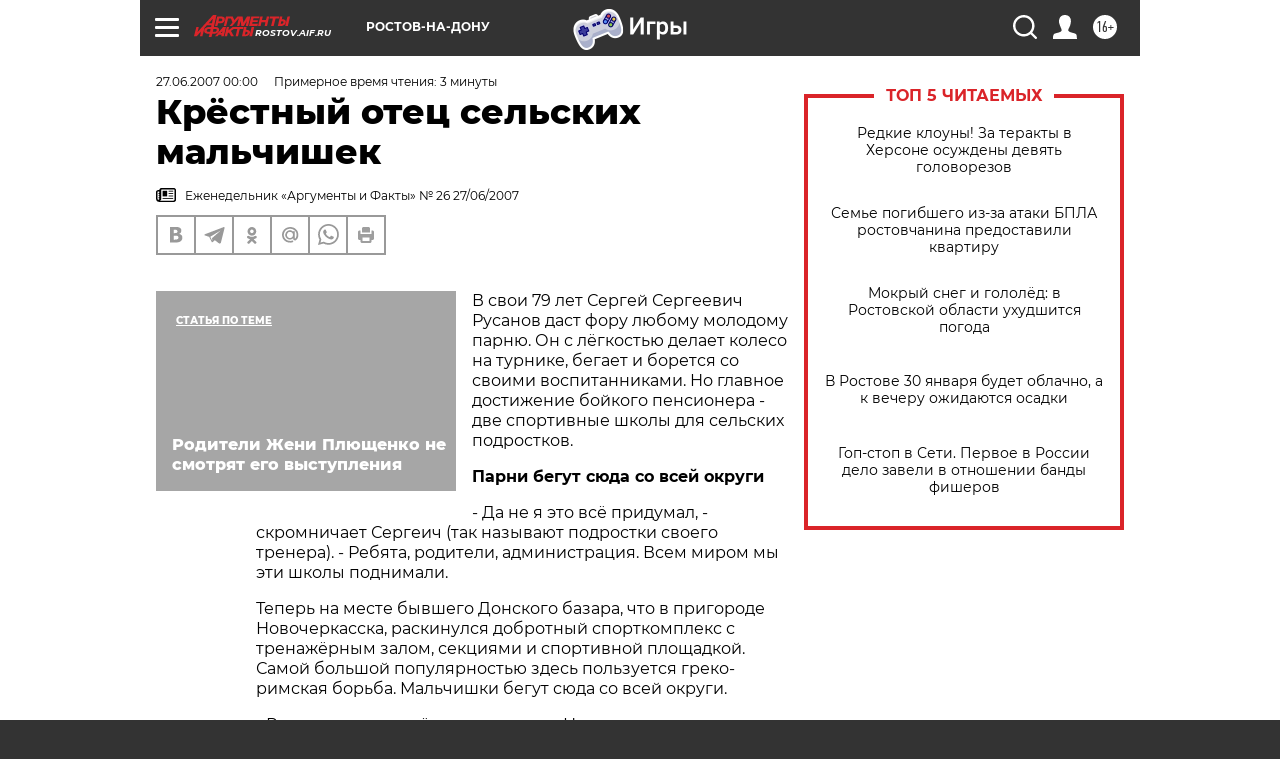

--- FILE ---
content_type: text/html; charset=UTF-8
request_url: https://rostov.aif.ru/archive/1770989
body_size: 29180
content:
<!DOCTYPE html>
<!--[if IE 8]><html class="ie8"> <![endif]-->
<!--[if gt IE 8]><!--><html lang="ru"> <!--<![endif]-->
<head>
    <!-- created_at 31-01-2026 02:48:37 -->
    <script>
        window.isIndexPage = 0;
        window.isMobileBrowser = 0;
        window.disableSidebarCut = 1;
        window.bannerDebugMode = 0;
    </script>

                
                                    <meta http-equiv="Content-Type" content="text/html; charset=utf-8" >
<meta name="format-detection" content="telephone=no" >
<meta name="viewport" content="width=device-width, user-scalable=no, initial-scale=1.0, maximum-scale=1.0, minimum-scale=1.0" >
<meta http-equiv="X-UA-Compatible" content="IE=edge,chrome=1" >
<meta name="HandheldFriendly" content="true" >
<meta name="format-detection" content="telephone=no" >
<meta name="theme-color" content="#ffffff" >
<meta name="description" content="В свои 79 лет Сергей Сергеевич Русанов даст фору любому молодому парню. Он с лёгкостью делает колесо на турнике, бегает и борется со своими воспитанниками. Но главное достижение бойкого пенсионера - две спортивные школы для сельских подростков." >
<meta name="keywords" content="" >
<meta name="article:published_time" content="2007-06-27T00:00:00+0400" >
<meta property="og:title" content="Крёстный отец сельских мальчишек" >
<meta property="og:description" content="В свои 79 лет Сергей Сергеевич Русанов даст фору любому молодому парню. Он с лёгкостью делает колесо на турнике, бегает и борется со своими воспитанниками. Но главное достижение бойкого пенсионера - две спортивные школы для сельских подростков." >
<meta property="og:type" content="article" >
<meta property="og:image" content="https://rostov.aif.ru/img/regions_og_image/rostov.jpg" >
<meta property="og:url" content="https://rostov.aif.ru/archive/1770989" >
<meta property="og:site_name" content="AiF" >
<meta property="twitter:card" content="summary_large_image" >
<meta property="twitter:site" content="@aifonline" >
<meta property="twitter:title" content="Крёстный отец сельских мальчишек" >
<meta property="twitter:description" content="В свои 79 лет Сергей Сергеевич Русанов даст фору любому молодому парню. Он с лёгкостью делает колесо на турнике, бегает и борется со своими воспитанниками. Но главное достижение бойкого пенсионера - две спортивные школы для сельских подростков." >
<meta property="twitter:creator" content="@aifonline" >
<meta property="twitter:domain" content="https://rostov.aif.ru/archive/1770989" >
<meta name="facebook-domain-verification" content="jiqbwww7rrqnwzjkizob7wrpmgmwq3" >
        <title>Крёстный отец сельских мальчишек | АиФ Ростов-на-Дону</title>    <link rel="shortcut icon" type="image/x-icon" href="/favicon.ico" />
    <link rel="icon" type="image/svg+xml" href="/favicon.svg">
    
    <link rel="preload" href="/redesign2018/fonts/montserrat-v15-latin-ext_latin_cyrillic-ext_cyrillic-regular.woff2" as="font" type="font/woff2" crossorigin>
    <link rel="preload" href="/redesign2018/fonts/montserrat-v15-latin-ext_latin_cyrillic-ext_cyrillic-italic.woff2" as="font" type="font/woff2" crossorigin>
    <link rel="preload" href="/redesign2018/fonts/montserrat-v15-latin-ext_latin_cyrillic-ext_cyrillic-700.woff2" as="font" type="font/woff2" crossorigin>
    <link rel="preload" href="/redesign2018/fonts/montserrat-v15-latin-ext_latin_cyrillic-ext_cyrillic-700italic.woff2" as="font" type="font/woff2" crossorigin>
    <link rel="preload" href="/redesign2018/fonts/montserrat-v15-latin-ext_latin_cyrillic-ext_cyrillic-800.woff2" as="font" type="font/woff2" crossorigin>
    <link href="https://rostov.aif.ru/amp/archive/1770989" rel="amphtml" >
<link href="https://rostov.aif.ru/archive/1770989" rel="canonical" >
<link href="https://rostov.aif.ru/redesign2018/css/style.css?cba" media="all" rel="stylesheet" type="text/css" >
<link href="https://rostov.aif.ru/img/icon/apple_touch_icon_57x57.png?cba" rel="apple-touch-icon" sizes="57x57" >
<link href="https://rostov.aif.ru/img/icon/apple_touch_icon_114x114.png?cba" rel="apple-touch-icon" sizes="114x114" >
<link href="https://rostov.aif.ru/img/icon/apple_touch_icon_72x72.png?cba" rel="apple-touch-icon" sizes="72x72" >
<link href="https://rostov.aif.ru/img/icon/apple_touch_icon_144x144.png?cba" rel="apple-touch-icon" sizes="144x144" >
<link href="https://rostov.aif.ru/img/icon/apple-touch-icon.png?cba" rel="apple-touch-icon" sizes="180x180" >
<link href="https://rostov.aif.ru/img/icon/favicon-32x32.png?cba" rel="icon" type="image/png" sizes="32x32" >
<link href="https://rostov.aif.ru/img/icon/favicon-16x16.png?cba" rel="icon" type="image/png" sizes="16x16" >
<link href="https://rostov.aif.ru/img/manifest.json?cba" rel="manifest" >
<link href="https://rostov.aif.ru/img/safari-pinned-tab.svg?cba" rel="mask-icon" color="#d55b5b" >
<link href="https://ads.betweendigital.com" rel="preconnect" crossorigin="" >
        <script type="text/javascript">
    //<!--
    var isRedesignPage = true;    //-->
</script>
<script type="text/javascript" src="https://rostov.aif.ru/js/output/jquery.min.js?cba"></script>
<script type="text/javascript" src="https://rostov.aif.ru/js/output/header_scripts.js?cba"></script>
<script type="text/javascript">
    //<!--
    var _sf_startpt=(new Date()).getTime()    //-->
</script>
<script type="application/ld+json">
    {"@context":"https:\/\/schema.org","@type":"BreadcrumbList","itemListElement":[{"@type":"ListItem","position":1,"name":"\u0410\u0440\u0433\u0443\u043c\u0435\u043d\u0442\u044b \u0438 \u0424\u0430\u043a\u0442\u044b","item":"https:\/\/rostov.aif.ru\/"},{"@type":"ListItem","position":2,"name":"\u0410\u0440\u0445\u0438\u0432","item":"https:\/\/rostov.aif.ru\/archive"},{"@type":"ListItem","position":3,"name":"\u041a\u0440\u0451\u0441\u0442\u043d\u044b\u0439 \u043e\u0442\u0435\u0446 \u0441\u0435\u043b\u044c\u0441\u043a\u0438\u0445 \u043c\u0430\u043b\u044c\u0447\u0438\u0448\u0435\u043a","item":"https:\/\/rostov.aif.ru\/archive\/1770989"}]}</script>
<script type="application/ld+json">
    {"@context":"https:\/\/schema.org","@type":"Article","mainEntityOfPage":{"@type":"WebPage","@id":"https:\/\/rostov.aif.ru\/archive\/1770989"},"headline":"\u041a\u0440\u0451\u0441\u0442\u043d\u044b\u0439 \u043e\u0442\u0435\u0446 \u0441\u0435\u043b\u044c\u0441\u043a\u0438\u0445 \u043c\u0430\u043b\u044c\u0447\u0438\u0448\u0435\u043a","articleBody":"\r\n\r\n\u0412 \u0441\u0432\u043e\u0438 79 \u043b\u0435\u0442 \u0421\u0435\u0440\u0433\u0435\u0439 \u0421\u0435\u0440\u0433\u0435\u0435\u0432\u0438\u0447 \u0420\u0443\u0441\u0430\u043d\u043e\u0432 \u0434\u0430\u0441\u0442 \u0444\u043e\u0440\u0443 \u043b\u044e\u0431\u043e\u043c\u0443 \u043c\u043e\u043b\u043e\u0434\u043e\u043c\u0443 \u043f\u0430\u0440\u043d\u044e. \u041e\u043d \u0441 \u043b\u0451\u0433\u043a\u043e\u0441\u0442\u044c\u044e \u0434\u0435\u043b\u0430\u0435\u0442 \u043a\u043e\u043b\u0435\u0441\u043e \u043d\u0430 \u0442\u0443\u0440\u043d\u0438\u043a\u0435, \u0431\u0435\u0433\u0430\u0435\u0442 \u0438 \u0431\u043e\u0440\u0435\u0442\u0441\u044f \u0441\u043e \u0441\u0432\u043e\u0438\u043c\u0438 \u0432\u043e\u0441\u043f\u0438\u0442\u0430\u043d\u043d\u0438\u043a\u0430\u043c\u0438. \u041d\u043e \u0433\u043b\u0430\u0432\u043d\u043e\u0435 \u0434\u043e\u0441\u0442\u0438\u0436\u0435\u043d\u0438\u0435 \u0431\u043e\u0439\u043a\u043e\u0433\u043e \u043f\u0435\u043d\u0441\u0438\u043e\u043d\u0435\u0440\u0430 - \u0434\u0432\u0435 \u0441\u043f\u043e\u0440\u0442\u0438\u0432\u043d\u044b\u0435 \u0448\u043a\u043e\u043b\u044b \u0434\u043b\u044f \u0441\u0435\u043b\u044c\u0441\u043a\u0438\u0445 \u043f\u043e\u0434\u0440\u043e\u0441\u0442\u043a\u043e\u0432.\r\n\r\n\r\n\u041f\u0430\u0440\u043d\u0438 \u0431\u0435\u0433\u0443\u0442 \u0441\u044e\u0434\u0430 \u0441\u043e \u0432\u0441\u0435\u0439 \u043e\u043a\u0440\u0443\u0433\u0438\r\n\r\n\r\n\r\n\r\n- \u0414\u0430 \u043d\u0435 \u044f \u044d\u0442\u043e \u0432\u0441\u0451 \u043f\u0440\u0438\u0434\u0443\u043c\u0430\u043b, - \u0441\u043a\u0440\u043e\u043c\u043d\u0438\u0447\u0430\u0435\u0442 \u0421\u0435\u0440\u0433\u0435\u0438\u0447 (\u0442\u0430\u043a \u043d\u0430\u0437\u044b\u0432\u0430\u044e\u0442 \u043f\u043e\u0434\u0440\u043e\u0441\u0442\u043a\u0438 \u0441\u0432\u043e\u0435\u0433\u043e \u0442\u0440\u0435\u043d\u0435\u0440\u0430). - \u0420\u0435\u0431\u044f\u0442\u0430, \u0440\u043e\u0434\u0438\u0442\u0435\u043b\u0438, \u0430\u0434\u043c\u0438\u043d\u0438\u0441\u0442\u0440\u0430\u0446\u0438\u044f. \u0412\u0441\u0435\u043c \u043c\u0438\u0440\u043e\u043c \u043c\u044b \u044d\u0442\u0438 \u0448\u043a\u043e\u043b\u044b \u043f\u043e\u0434\u043d\u0438\u043c\u0430\u043b\u0438.\r\n\r\n\r\n\u0422\u0435\u043f\u0435\u0440\u044c \u043d\u0430 \u043c\u0435\u0441\u0442\u0435 \u0431\u044b\u0432\u0448\u0435\u0433\u043e \u0414\u043e\u043d\u0441\u043a\u043e\u0433\u043e \u0431\u0430\u0437\u0430\u0440\u0430, \u0447\u0442\u043e \u0432 \u043f\u0440\u0438\u0433\u043e\u0440\u043e\u0434\u0435 \u041d\u043e\u0432\u043e\u0447\u0435\u0440\u043a\u0430\u0441\u0441\u043a\u0430, \u0440\u0430\u0441\u043a\u0438\u043d\u0443\u043b\u0441\u044f \u0434\u043e\u0431\u0440\u043e\u0442\u043d\u044b\u0439 \u0441\u043f\u043e\u0440\u0442\u043a\u043e\u043c\u043f\u043b\u0435\u043a\u0441 \u0441 \u0442\u0440\u0435\u043d\u0430\u0436\u0451\u0440\u043d\u044b\u043c \u0437\u0430\u043b\u043e\u043c, \u0441\u0435\u043a\u0446\u0438\u044f\u043c\u0438 \u0438 \u0441\u043f\u043e\u0440\u0442\u0438\u0432\u043d\u043e\u0439 \u043f\u043b\u043e\u0449\u0430\u0434\u043a\u043e\u0439. \u0421\u0430\u043c\u043e\u0439 \u0431\u043e\u043b\u044c\u0448\u043e\u0439 \u043f\u043e\u043f\u0443\u043b\u044f\u0440\u043d\u043e\u0441\u0442\u044c\u044e \u0437\u0434\u0435\u0441\u044c \u043f\u043e\u043b\u044c\u0437\u0443\u0435\u0442\u0441\u044f \u0433\u0440\u0435\u043a\u043e-\u0440\u0438\u043c\u0441\u043a\u0430\u044f \u0431\u043e\u0440\u044c\u0431\u0430. \u041c\u0430\u043b\u044c\u0447\u0438\u0448\u043a\u0438 \u0431\u0435\u0433\u0443\u0442 \u0441\u044e\u0434\u0430 \u0441\u043e \u0432\u0441\u0435\u0439 \u043e\u043a\u0440\u0443\u0433\u0438.\r\n\r\n\r\n- \u0420\u0430\u043d\u044c\u0448\u0435 \u043c\u044b \u043f\u043e \u043f\u043e\u0441\u0451\u043b\u043a\u0443 \u0442\u0443\u0441\u043e\u0432\u0430\u043b\u0438\u0441\u044c. \u041d\u0443 \u0434\u0440\u0430\u043b\u0438\u0441\u044c, \u043f\u0438\u0432\u043e \u043f\u0438\u043b\u0438, - \u043d\u0430\u043f\u0435\u0440\u0435\u0431\u043e\u0439 \u0440\u0430\u0441\u0441\u043a\u0430\u0437\u044b\u0432\u0430\u044e\u0442 \u0432\u043e\u0441\u043f\u0438\u0442\u0430\u043d\u043d\u0438\u043a\u0438 \u0441\u043f\u043e\u0440\u0442\u0448\u043a\u043e\u043b\u044b. - \u0410 \u0447\u0435\u043c \u0435\u0449\u0451 \u0431\u044b\u043b\u043e \u0437\u0430\u043d\u0438\u043c\u0430\u0442\u044c\u0441\u044f?\r\n\r\n\r\n\u0410 \u0442\u0435\u043f\u0435\u0440\u044c \u043e\u0442 \u0421\u0435\u0440\u0433\u0435\u0438\u0447\u0430 \u043d\u0435 \u043e\u0442\u0445\u043e\u0434\u044f\u0442 \u043d\u0438 \u043d\u0430 \u0448\u0430\u0433. \u041e\u043d \u0443 \u043d\u0438\u0445 \u0438 \u0434\u0443\u0445\u043e\u0432\u043d\u044b\u0439 \u043d\u0430\u0441\u0442\u0430\u0432\u043d\u0438\u043a, \u0438 \u043d\u0430\u0441\u0442\u043e\u044f\u0449\u0438\u0439 \u043f\u0440\u0438\u043c\u0435\u0440 \u0434\u043b\u044f \u043f\u043e\u0434\u0440\u0430\u0436\u0430\u043d\u0438\u044f...\r\n\r\n\r\n\"\u0421\u043f\u0430\u0441\u0438\u0431\u043e, \u043d\u0435 \u043e\u0442\u043a\u0430\u0437\u0430\u043b\u0438...\"\r\n\r\n\r\n\r\n\r\n- \u0421\u0435\u0440\u0433\u0435\u0438\u0447, \u0442\u044b \u043f\u0440\u043e \u0411\u0435\u0441\u0441\u0435\u0440\u0433\u0435\u043d\u0435\u0432\u043a\u0443 \u0441\u043a\u0430\u0436\u0438, \u043f\u0440\u043e \u0441\u0430\u0434\u0438\u043a! - \u043f\u0440\u043e\u0441\u0438\u0442 \u0431\u043e\u0440\u0435\u0446 \u0412\u044f\u0447\u0435\u0441\u043b\u0430\u0432 \u0416\u0430\u043c\u043a\u043e\u0447\u0430\u043d \u0440\u0430\u0441\u0441\u043a\u0430\u0437\u0430\u0442\u044c \u043e \u0433\u043e\u0440\u0434\u043e\u0441\u0442\u0438 \u043c\u0435\u0441\u0442\u043d\u044b\u0445 \u043f\u043e\u0434\u0440\u043e\u0441\u0442\u043a\u043e\u0432.\r\n\r\n\r\n- \u0410 \u0447\u0442\u043e \u0442\u0443\u0442 \u0442\u0430\u043a\u043e\u0433\u043e? - \u0443\u0434\u0438\u0432\u043b\u044f\u0435\u0442\u0441\u044f \u0442\u0440\u0435\u043d\u0435\u0440. - \u041d\u0443 \u0431\u044b\u043b\u043e \u0442\u0430\u043c \u0443 \u043d\u0430\u0441 \u043f\u043e\u043b\u0443\u0440\u0430\u0437\u0440\u0443\u0448\u0435\u043d\u043d\u043e\u0435, \u0437\u0430\u0431\u0440\u043e\u0448\u0435\u043d\u043d\u043e\u0435 \u0437\u0434\u0430\u043d\u0438\u0435 \u0434\u0435\u0442\u0441\u043a\u043e\u0433\u043e \u0441\u0430\u0434\u0438\u043a\u0430. \u0411\u0435\u0437 \u043e\u043a\u043e\u043d, \u0431\u0435\u0437 \u0434\u0432\u0435\u0440\u0435\u0439. \u0412\u043e\u0442 \u044f \u0438 \u043f\u043e\u0434\u0443\u043c\u0430\u043b: \u0440\u0435\u0431\u044f\u0442\u0430\u043c \u044d\u043d\u0435\u0440\u0433\u0438\u044e \u0434\u0435\u0442\u044c \u043d\u0435\u043a\u0443\u0434\u0430, \u0430 \u0442\u0443\u0442 \u0442\u0430\u043a\u043e\u0435 \u043c\u0435\u0441\u0442\u043e \u043f\u0440\u043e\u043f\u0430\u0434\u0430\u0435\u0442! \u041f\u043e\u0448\u0451\u043b \u0432 \u041e\u043a\u0442\u044f\u0431\u0440\u044c\u0441\u043a\u0443\u044e \u0430\u0434\u043c\u0438\u043d\u0438\u0441\u0442\u0440\u0430\u0446\u0438\u044e, \u043f\u043e\u043f\u0440\u043e\u0441\u0438\u043b \u043e\u0442\u0434\u0430\u0442\u044c \u043d\u0430\u043c \u043f\u043e\u043c\u0435\u0449\u0435\u043d\u0438\u0435 - \u0441\u043f\u0430\u0441\u0438\u0431\u043e, \u043d\u0435 \u043e\u0442\u043a\u0430\u0437\u0430\u043b\u0438.\r\n\r\n\r\n\u0410 \u0434\u0430\u043b\u044c\u0448\u0435 - \u043a\u0442\u043e \u0438\u0437 \u0434\u043e\u043c\u0443 \u043c\u0430\u0442\u0440\u0430\u0441\u044b \u0441\u0442\u0430\u0440\u044b\u0435 \u043f\u0440\u0438\u0442\u0430\u0449\u0438\u0442, \u043a\u0442\u043e \u0436\u0435\u043b\u0435\u0437\u044f\u043a\u0443 \u043a\u0430\u043a\u0443\u044e. \u041f\u043e\u043d\u0430\u0447\u0430\u043b\u0443 \u0442\u0440\u0435\u043d\u0438\u0440\u043e\u0432\u0430\u043b\u0438\u0441\u044c \u0431\u0435\u0437 \u043e\u0442\u043e\u043f\u043b\u0435\u043d\u0438\u044f, \u0441 \u043e\u043a\u043d\u0430\u043c\u0438, \u0437\u0430\u043b\u043e\u0436\u0435\u043d\u043d\u044b\u043c\u0438 \u043a\u0438\u0440\u043f\u0438\u0447\u043e\u043c. \u041d\u043e \u043f\u043e\u0442\u043e\u043c \u0433\u043b\u0430\u0432\u0430 \u043c\u0435\u0441\u0442\u043d\u043e\u0439 \u0430\u0434\u043c\u0438\u043d\u0438\u0441\u0442\u0440\u0430\u0446\u0438\u0438 \u0415\u0432\u0433\u0435\u043d\u0438\u0439 \u041f\u0435\u0442\u0440\u043e\u0432\u0438\u0447 \u041b\u0443\u0433\u0430\u043d\u0446\u0435\u0432 \u0432\u044b\u0434\u0435\u043b\u0438\u043b \u043c\u0430\u0442\u0435\u0440\u0438\u0430\u043b\u044c\u043d\u0443\u044e \u043f\u043e\u043c\u043e\u0449\u044c - \u0421\u0435\u0440\u0433\u0435\u0439 \u0421\u0435\u0440\u0433\u0435\u0435\u0432\u0438\u0447 \u043a\u0443\u043f\u0438\u043b \u043c\u0430\u0442\u044b, \u0441\u043f\u043e\u0440\u0442\u0438\u0432\u043d\u044b\u0435 \u0441\u043d\u0430\u0440\u044f\u0434\u044b.\r\n\r\n\r\n- \u041d\u0430\u0448\u0438 \u043a\u043e\u043c\u043c\u0435\u0440\u0441\u0430\u043d\u0442\u044b \u0433\u043e\u0432\u043e\u0440\u0438\u043b\u0438, \u0447\u0442\u043e \u0443 \u043c\u0435\u043d\u044f \u043c\u043e\u0445\u043d\u0430\u0442\u0430\u044f \u043b\u0430\u043f\u0430 \u0432 \u0440\u0443\u043a\u043e\u0432\u043e\u0434\u0441\u0442\u0432\u0435 \u0435\u0441\u0442\u044c, - \u0443\u043b\u044b\u0431\u0430\u0435\u0442\u0441\u044f \u0421\u0435\u0440\u0433\u0435\u0439 \u0421\u0435\u0440\u0433\u0435\u0435\u0432\u0438\u0447. - \u0410 \u043a\u043e\u0433\u0434\u0430 \u044f \u043e\u0442\u0432\u0435\u0447\u0430\u044e, \u0447\u0442\u043e \u0437\u0430 \u0442\u0440\u0435\u043d\u0435\u0440\u0441\u043a\u0443\u044e \u0440\u0430\u0431\u043e\u0442\u0443 \u0432 \u0411\u0435\u0441\u0441\u0435\u0440\u0433\u0435\u043d\u0435\u0432\u0441\u043a\u043e\u0439 \u0441\u043f\u043e\u0440\u0442-\u0448\u043a\u043e\u043b\u0435 \u043f\u043e\u043b\u0443\u0447\u0430\u044e 1355 \u0440\u0443\u0431\u043b\u0435\u0439, \u043d\u0435 \u0432\u0435\u0440\u044f\u0442!\r\n\r\n\r\n\"\u041d\u0435 \u0434\u0430\u0442\u044c \u0443\u0439\u0442\u0438 \u043d\u0430 \u0443\u043b\u0438\u0446\u0443 \u0441 \u0431\u0443\u0442\u044b\u043b\u043a\u043e\u0439 \u043f\u0438\u0432\u0430...\"\r\n\r\n\r\n\r\n\r\n\u0422\u0435\u043f\u0435\u0440\u044c \u043f\u0435\u043d\u0441\u0438\u043e\u043d\u0435\u0440 \u0420\u0443\u0441\u0430\u043d\u043e\u0432 \u0441\u0435\u0440\u044c\u0451\u0437\u043d\u043e \u0432\u0437\u044f\u043b\u0441\u044f \u0437\u0430 \u043e\u0440\u0433\u0430\u043d\u0438\u0437\u0430\u0446\u0438\u044e \u0434\u043e\u0441\u0443\u0433\u0430 \u043c\u0435\u0441\u0442\u043d\u043e\u0439 \u043c\u043e\u043b\u043e\u0434\u0451\u0436\u0438. \u0412 \u0441\u043a\u043e\u0440\u043e\u043c \u0432\u0440\u0435\u043c\u0435\u043d\u0438 \u0432 \u0411\u0435\u0441\u0441\u0435\u0440\u0433\u0435\u043d\u0435\u0432\u043a\u0435 \u043e\u0442\u043a\u0440\u043e\u0435\u0442\u0441\u044f \u0435\u0449\u0451 \u043e\u0434\u043d\u043e \u043f\u043e\u043c\u0435\u0449\u0435\u043d\u0438\u0435 \u0434\u043b\u044f \u043a\u0440\u0443\u0436\u043a\u043e\u0432 \u043f\u043e \u0438\u043d\u0442\u0435\u0440\u0435\u0441\u0430\u043c, \u0430 \u0432 \u0414\u043e\u043d\u0441\u043a\u043e\u043c - \u0414\u0432\u043e\u0440\u0435\u0446 \u0431\u043e\u043a\u0441\u0430.\r\n\r\n\r\n- \u0417\u0430 \u0432\u0441\u044e \u0441\u0432\u043e\u044e \u0436\u0438\u0437\u043d\u044c \u044f \u0432\u044b\u043f\u0443\u0441\u0442\u0438\u043b \u0441\u043e\u0442\u043d\u0438 \u0445\u043e\u0440\u043e\u0448\u0438\u0445 \u0431\u043e\u0440\u0446\u043e\u0432. \u041d\u0435 \u0432\u0441\u0435 \u0438\u0437 \u043d\u0438\u0445 \u0441\u0442\u0430\u043b\u0438 \u0447\u0435\u043c\u043f\u0438\u043e\u043d\u0430\u043c\u0438, \u043d\u043e \u043d\u0430\u0441\u0442\u043e\u044f\u0449\u0438\u043c\u0438 \u043c\u0443\u0436\u0447\u0438\u043d\u0430\u043c\u0438 \u0441\u0442\u0430\u043b\u0438 \u0432\u0441\u0435! \u041d\u0438 \u043e\u0434\u0438\u043d \u0438\u0437 \u043c\u043e\u0438\u0445 \u0440\u0435\u0431\u044f\u0442 \u043d\u0435 \u043a\u043e\u0441\u0438\u043b \u043e\u0442 \u0430\u0440\u043c\u0438\u0438. \u0412\u043e\u0437\u0432\u0440\u0430\u0449\u0430\u044e\u0442\u0441\u044f \u043e\u0442\u0442\u0443\u0434\u0430 \u0441 \u0445\u043e\u0440\u043e\u0448\u0438\u043c\u0438 \u0445\u0430\u0440\u0430\u043a\u0442\u0435\u0440\u0438\u0441\u0442\u0438\u043a\u0430\u043c\u0438. \u0412\u0435\u0434\u044c \u0433\u043b\u0430\u0432\u043d\u043e\u0435 - \u043f\u043e\u0434\u0440\u043e\u0441\u0442\u043a\u0430 \u043f\u043e\u0434\u0434\u0435\u0440\u0436\u0430\u0442\u044c \u0432 \u0441\u0430\u043c\u043e\u043c \u043d\u0430\u0447\u0430\u043b\u0435. \u041d\u0435 \u0434\u0430\u0442\u044c \u0443\u0439\u0442\u0438 \u043d\u0430 \u0443\u043b\u0438\u0446\u0443 \u0441 \u0431\u0443\u0442\u044b\u043b\u043a\u043e\u0439 \u043f\u0438\u0432\u0430. \u042d\u0442\u0438\u043c \u043c\u044b \u0441\u0435\u0439\u0447\u0430\u0441 \u0438 \u0437\u0430\u043d\u0438\u043c\u0430\u0435\u043c\u0441\u044f, - \u0433\u043e\u0432\u043e\u0440\u0438\u0442 \u0441\u0435\u043c\u0438\u0434\u0435\u0441\u044f\u0442\u0438\u0434\u0435\u0432\u044f\u0442\u0438\u043b\u0435\u0442\u043d\u0438\u0439 \u0442\u0440\u0435\u043d\u0435\u0440.\r\n\u0421\u043c\u043e\u0442\u0440\u0438\u0442\u0435 \u0442\u0430\u043a\u0436\u0435:\r\n\r\n    \u0414\u0440\u0443\u0433 \u0441\u044b\u043d\u0430 \u0441\u0442\u0430\u043b \u0435\u0451 \u043c\u0443\u0436\u0435\u043c&nbsp;&rarr;\r\n    \u0411\u043b\u0438\u0436\u0435 \u043a \u0411\u043e\u0433\u0443&nbsp;&rarr;\r\n    \u0417\u043d\u0430\u043a \u0431\u0435\u0434\u044b&nbsp;&rarr;\r\n ...","author":[{"@type":"Organization","name":"\u0410\u0440\u0433\u0443\u043c\u0435\u043d\u0442\u044b \u0438 \u0424\u0430\u043a\u0442\u044b","url":"https:\/\/aif.ru\/"}],"keywords":["\u0410\u0440\u0445\u0438\u0432"],"datePublished":"2007-06-27T00:00:00+04:00","dateModified":"2021-03-10T09:53:45+03:00","interactionStatistic":[{"@type":"InteractionCounter","interactionType":"http:\/\/schema.org\/CommentAction","userInteractionCount":0}]}</script>
<script type="text/javascript" src="https://yastatic.net/s3/passport-sdk/autofill/v1/sdk-suggest-with-polyfills-latest.js?cba"></script>
<script type="text/javascript">
    //<!--
    window.YandexAuthParams = {"oauthQueryParams":{"client_id":"b104434ccf5a4638bdfe8a9101264f3c","response_type":"code","redirect_uri":"https:\/\/aif.ru\/oauth\/yandex\/callback"},"tokenPageOrigin":"https:\/\/aif.ru"};    //-->
</script>
<script type="text/javascript">
    //<!--
    function AdFox_getWindowSize() {
    var winWidth,winHeight;
	if( typeof( window.innerWidth ) == 'number' ) {
		//Non-IE
		winWidth = window.innerWidth;
		winHeight = window.innerHeight;
	} else if( document.documentElement && ( document.documentElement.clientWidth || document.documentElement.clientHeight ) ) {
		//IE 6+ in 'standards compliant mode'
		winWidth = document.documentElement.clientWidth;
		winHeight = document.documentElement.clientHeight;
	} else if( document.body && ( document.body.clientWidth || document.body.clientHeight ) ) {
		//IE 4 compatible
		winWidth = document.body.clientWidth;
		winHeight = document.body.clientHeight;
	}
	return {"width":winWidth, "height":winHeight};
}//END function AdFox_getWindowSize

function AdFox_getElementPosition(elemId){
    var elem;
    
    if (document.getElementById) {
		elem = document.getElementById(elemId);
	}
	else if (document.layers) {
		elem = document.elemId;
	}
	else if (document.all) {
		elem = document.all.elemId;
	}
    var w = elem.offsetWidth;
    var h = elem.offsetHeight;	
    var l = 0;
    var t = 0;
	
    while (elem)
    {
        l += elem.offsetLeft;
        t += elem.offsetTop;
        elem = elem.offsetParent;
    }

    return {"left":l, "top":t, "width":w, "height":h};
} //END function AdFox_getElementPosition

function AdFox_getBodyScrollTop(){
	return self.pageYOffset || (document.documentElement && document.documentElement.scrollTop) || (document.body && document.body.scrollTop);
} //END function AdFox_getBodyScrollTop

function AdFox_getBodyScrollLeft(){
	return self.pageXOffset || (document.documentElement && document.documentElement.scrollLeft) || (document.body && document.body.scrollLeft);
}//END function AdFox_getBodyScrollLeft

function AdFox_Scroll(elemId,elemSrc){
   var winPos = AdFox_getWindowSize();
   var winWidth = winPos.width;
   var winHeight = winPos.height;
   var scrollY = AdFox_getBodyScrollTop();
   var scrollX =  AdFox_getBodyScrollLeft();
   var divId = 'AdFox_banner_'+elemId;
   var ltwhPos = AdFox_getElementPosition(divId);
   var lPos = ltwhPos.left;
   var tPos = ltwhPos.top;

   if(scrollY+winHeight+5 >= tPos && scrollX+winWidth+5 >= lPos){
      AdFox_getCodeScript(1,elemId,elemSrc);
	  }else{
	     setTimeout('AdFox_Scroll('+elemId+',"'+elemSrc+'");',100);
	  }
}//End function AdFox_Scroll    //-->
</script>
<script type="text/javascript">
    //<!--
    function AdFox_SetLayerVis(spritename,state){
   document.getElementById(spritename).style.visibility=state;
}

function AdFox_Open(AF_id){
   AdFox_SetLayerVis('AdFox_DivBaseFlash_'+AF_id, "hidden");
   AdFox_SetLayerVis('AdFox_DivOverFlash_'+AF_id, "visible");
}

function AdFox_Close(AF_id){
   AdFox_SetLayerVis('AdFox_DivOverFlash_'+AF_id, "hidden");
   AdFox_SetLayerVis('AdFox_DivBaseFlash_'+AF_id, "visible");
}

function AdFox_getCodeScript(AF_n,AF_id,AF_src){
   var AF_doc;
   if(AF_n<10){
      try{
	     if(document.all && !window.opera){
		    AF_doc = window.frames['AdFox_iframe_'+AF_id].document;
			}else if(document.getElementById){
			         AF_doc = document.getElementById('AdFox_iframe_'+AF_id).contentDocument;
					 }
		 }catch(e){}
    if(AF_doc){
	   AF_doc.write('<scr'+'ipt type="text/javascript" src="'+AF_src+'"><\/scr'+'ipt>');
	   }else{
	      setTimeout('AdFox_getCodeScript('+(++AF_n)+','+AF_id+',"'+AF_src+'");', 100);
		  }
		  }
}

function adfoxSdvigContent(banID, flashWidth, flashHeight){
	var obj = document.getElementById('adfoxBanner'+banID).style;
	if (flashWidth == '100%') obj.width = flashWidth;
	    else obj.width = flashWidth + "px";
	if (flashHeight == '100%') obj.height = flashHeight;
	    else obj.height = flashHeight + "px";
}

function adfoxVisibilityFlash(banName, flashWidth, flashHeight){
    	var obj = document.getElementById(banName).style;
	if (flashWidth == '100%') obj.width = flashWidth;
	    else obj.width = flashWidth + "px";
	if (flashHeight == '100%') obj.height = flashHeight;
	    else obj.height = flashHeight + "px";
}

function adfoxStart(banID, FirShowFlNum, constVisFlashFir, sdvigContent, flash1Width, flash1Height, flash2Width, flash2Height){
	if (FirShowFlNum == 1) adfoxVisibilityFlash('adfoxFlash1'+banID, flash1Width, flash1Height);
	    else if (FirShowFlNum == 2) {
		    adfoxVisibilityFlash('adfoxFlash2'+banID, flash2Width, flash2Height);
	        if (constVisFlashFir == 'yes') adfoxVisibilityFlash('adfoxFlash1'+banID, flash1Width, flash1Height);
		    if (sdvigContent == 'yes') adfoxSdvigContent(banID, flash2Width, flash2Height);
		        else adfoxSdvigContent(banID, flash1Width, flash1Height);
	}
}

function adfoxOpen(banID, constVisFlashFir, sdvigContent, flash2Width, flash2Height){
	var aEventOpenClose = new Image();
	var obj = document.getElementById("aEventOpen"+banID);
	if (obj) aEventOpenClose.src =  obj.title+'&rand='+Math.random()*1000000+'&prb='+Math.random()*1000000;
	adfoxVisibilityFlash('adfoxFlash2'+banID, flash2Width, flash2Height);
	if (constVisFlashFir != 'yes') adfoxVisibilityFlash('adfoxFlash1'+banID, 1, 1);
	if (sdvigContent == 'yes') adfoxSdvigContent(banID, flash2Width, flash2Height);
}


function adfoxClose(banID, constVisFlashFir, sdvigContent, flash1Width, flash1Height){
	var aEventOpenClose = new Image();
	var obj = document.getElementById("aEventClose"+banID);
	if (obj) aEventOpenClose.src =  obj.title+'&rand='+Math.random()*1000000+'&prb='+Math.random()*1000000;
	adfoxVisibilityFlash('adfoxFlash2'+banID, 1, 1);
	if (constVisFlashFir != 'yes') adfoxVisibilityFlash('adfoxFlash1'+banID, flash1Width, flash1Height);
	if (sdvigContent == 'yes') adfoxSdvigContent(banID, flash1Width, flash1Height);
}    //-->
</script>
<script type="text/javascript" async="true" src="https://yandex.ru/ads/system/header-bidding.js?cba"></script>
<script type="text/javascript" src="https://ad.mail.ru/static/sync-loader.js?cba"></script>
<script type="text/javascript" async="true" src="https://cdn.skcrtxr.com/roxot-wrapper/js/roxot-manager.js?pid=42c21743-edce-4460-a03e-02dbaef8f162"></script>
<script type="text/javascript" src="https://cdn-rtb.sape.ru/js/uids.js?cba"></script>
<script type="text/javascript">
    //<!--
        var adfoxBiddersMap = {
    "betweenDigital": "816043",
 "mediasniper": "2218745",
    "myTarget": "810102",
 "buzzoola": "1096246",
 "adfox_roden-media": "3373170",
    "videonow": "2966090", 
 "adfox_adsmart": "1463295",
  "Gnezdo": "3123512",
    "roxot": "3196121",
 "astralab": "2486209",
  "getintent": "3186204",
 "sape": "2758269",
 "adwile": "2733112",
 "hybrid": "2809332"
};
var syncid = window.rb_sync.id;
	  var biddersCpmAdjustmentMap = {
      'adfox_adsmart': 0.6,
	  'Gnezdo': 0.8,
	  'adwile': 0.8
  };

if (window.innerWidth >= 1024) {
var adUnits = [{
        "code": "adfox_153825256063495017",
  "sizes": [[300, 600], [240,400]],
        "bids": [{
                "bidder": "betweenDigital",
                "params": {
                    "placementId": "3235886"
                }
            },{
                "bidder": "myTarget",
                "params": {
                    "placementId": "555209",
"sendTargetRef": "true",
"additional": {
"fpid": syncid
}			
                }
            },{
                "bidder": "hybrid",
                "params": {
                    "placementId": "6582bbf77bc72f59c8b22f65"
                }
            },{
                "bidder": "buzzoola",
                "params": {
                    "placementId": "1252803"
                }
            },{
                "bidder": "videonow",
                "params": {
                    "placementId": "8503533"
                }
            },{
                    "bidder": "adfox_adsmart",
                    "params": {
						p1: 'cqguf',
						p2: 'hhro'
					}
            },{
                    "bidder": "roxot",
                    "params": {
						placementId: '2027d57b-1cff-4693-9a3c-7fe57b3bcd1f',
						sendTargetRef: true
					}
            },{
                    "bidder": "mediasniper",
                    "params": {
						"placementId": "4417"
					}
            },{
                    "bidder": "Gnezdo",
                    "params": {
						"placementId": "354318"
					}
            },{
                    "bidder": "getintent",
                    "params": {
						"placementId": "215_V_aif.ru_D_Top_300x600"
					}
            },{
                    "bidder": "adfox_roden-media",
                    "params": {
						p1: "dilmj",
						p2: "emwl"
					}
            },{
                    "bidder": "astralab",
                    "params": {
						"placementId": "642ad3a28528b410c4990932"
					}
            }
        ]
    },{
        "code": "adfox_150719646019463024",
		"sizes": [[640,480], [640,360]],
        "bids": [{
                "bidder": "adfox_adsmart",
                    "params": {
						p1: 'cmqsb',
						p2: 'ul'
					}
            },{
                "bidder": "sape",
                "params": {
                    "placementId": "872427",
					additional: {
                       sapeFpUids: window.sapeRrbFpUids || []
                   }				
                }
            },{
                "bidder": "roxot",
                "params": {
                    placementId: '2b61dd56-9c9f-4c45-a5f5-98dd5234b8a1',
					sendTargetRef: true
                }
            },{
                "bidder": "getintent",
                "params": {
                    "placementId": "215_V_aif.ru_D_AfterArticle_640х480"
                }
            }
        ]
    },{
        "code": "adfox_149010055036832877",
		"sizes": [[970,250]],
		"bids": [{
                    "bidder": "adfox_roden-media",
                    "params": {
						p1: 'dilmi',
						p2: 'hfln'
					}
            },{
                    "bidder": "buzzoola",
                    "params": {
						"placementId": "1252804"
					}
            },{
                    "bidder": "getintent",
                    "params": {
						"placementId": "215_V_aif.ru_D_Billboard_970x250"
					}
            },{
                "bidder": "astralab",
                "params": {
                    "placementId": "67bf071f4e6965fa7b30fea3"
                }
            },{
                    "bidder": "hybrid",
                    "params": {
						"placementId": "6582bbf77bc72f59c8b22f66"
					}
            },{
                    "bidder": "myTarget",
                    "params": {
						"placementId": "1462991",
"sendTargetRef": "true",
"additional": {
"fpid": syncid
}			
					}
            }			           
        ]        
    },{
        "code": "adfox_149874332414246474",
		"sizes": [[640,360], [300,250], [640,480]],
		"codeType": "combo",
		"bids": [{
                "bidder": "mediasniper",
                "params": {
                    "placementId": "4419"
                }
            },{
                "bidder": "buzzoola",
                "params": {
                    "placementId": "1220692"
                }
            },{
                "bidder": "astralab",
                "params": {
                    "placementId": "66fd25eab13381b469ae4b39"
                }
            },
			{
                    "bidder": "betweenDigital",
                    "params": {
						"placementId": "4502825"
					}
            }
			           
        ]        
    },{
        "code": "adfox_149848658878716687",
		"sizes": [[300,600], [240,400]],
        "bids": [{
                "bidder": "betweenDigital",
                "params": {
                    "placementId": "3377360"
                }
            },{
                "bidder": "roxot",
                "params": {
                    placementId: 'fdaba944-bdaa-4c63-9dd3-af12fc6afbf8',
					sendTargetRef: true
                }
            },{
                "bidder": "sape",
                "params": {
                    "placementId": "872425",
					additional: {
                       sapeFpUids: window.sapeRrbFpUids || []
                   }
                }
            },{
                "bidder": "adwile",
                "params": {
                    "placementId": "27990"
                }
            }
        ]        
    }
],
	syncPixels = [{
    bidder: 'hybrid',
    pixels: [
    "https://www.tns-counter.ru/V13a****idsh_ad/ru/CP1251/tmsec=idsh_dis/",
    "https://www.tns-counter.ru/V13a****idsh_vid/ru/CP1251/tmsec=idsh_aifru-hbrdis/",
    "https://mc.yandex.ru/watch/66716692?page-url=aifru%3Futm_source=dis_hybrid_default%26utm_medium=%26utm_campaign=%26utm_content=%26utm_term=&page-ref="+window.location.href
]
  }
  ];
} else if (window.innerWidth < 1024) {
var adUnits = [{
        "code": "adfox_14987283079885683",
		"sizes": [[300,250], [300,240]],
        "bids": [{
                "bidder": "betweenDigital",
                "params": {
                    "placementId": "2492448"
                }
            },{
                "bidder": "myTarget",
                "params": {
                    "placementId": "226830",
"sendTargetRef": "true",
"additional": {
"fpid": syncid
}			
                }
            },{
                "bidder": "hybrid",
                "params": {
                    "placementId": "6582bbf77bc72f59c8b22f64"
                }
            },{
                "bidder": "mediasniper",
                "params": {
                    "placementId": "4418"
                }
            },{
                "bidder": "buzzoola",
                "params": {
                    "placementId": "563787"
                }
            },{
                "bidder": "roxot",
                "params": {
                    placementId: '20bce8ad-3a5e-435a-964f-47be17e201cf',
					sendTargetRef: true
                }
            },{
                "bidder": "videonow",
                "params": {
                    "placementId": "2577490"
                }
            },{
                "bidder": "adfox_adsmart",
                    "params": {
						p1: 'cqmbg',
						p2: 'ul'
					}
            },{
                    "bidder": "Gnezdo",
                    "params": {
						"placementId": "354316"
					}
            },{
                    "bidder": "getintent",
                    "params": {
						"placementId": "215_V_aif.ru_M_Top_300x250"
					}
            },{
                    "bidder": "adfox_roden-media",
                    "params": {
						p1: "dilmx",
						p2: "hbts"
					}
            },{
                "bidder": "astralab",
                "params": {
                    "placementId": "642ad47d8528b410c4990933"
                }
            }			
        ]        
    },{
        "code": "adfox_153545578261291257",
		"bids": [{
                    "bidder": "sape",
                    "params": {
						"placementId": "872426",
					additional: {
                       sapeFpUids: window.sapeRrbFpUids || []
                   }
					}
            },{
                    "bidder": "roxot",
                    "params": {
						placementId: 'eb2ebb9c-1e7e-4c80-bef7-1e93debf197c',
						sendTargetRef: true
					}
            }
			           
        ]        
    },{
        "code": "adfox_165346609120174064",
		"sizes": [[320,100]],
		"bids": [            
            		{
                    "bidder": "buzzoola",
                    "params": {
						"placementId": "1252806"
					}
            },{
                    "bidder": "getintent",
                    "params": {
						"placementId": "215_V_aif.ru_M_FloorAd_320x100"
					}
            }
			           
        ]        
    },{
        "code": "adfox_155956315896226671",
		"bids": [            
            		{
                    "bidder": "buzzoola",
                    "params": {
						"placementId": "1252805"
					}
            },{
                    "bidder": "sape",
                    "params": {
						"placementId": "887956",
					additional: {
                       sapeFpUids: window.sapeRrbFpUids || []
                   }
					}
            },{
                    "bidder": "myTarget",
                    "params": {
						"placementId": "821424",
"sendTargetRef": "true",
"additional": {
"fpid": syncid
}			
					}
            }
			           
        ]        
    },{
        "code": "adfox_149874332414246474",
		"sizes": [[640,360], [300,250], [640,480]],
		"codeType": "combo",
		"bids": [{
                "bidder": "adfox_roden-media",
                "params": {
					p1: 'dilmk',
					p2: 'hfiu'
				}
            },{
                "bidder": "mediasniper",
                "params": {
                    "placementId": "4419"
                }
            },{
                "bidder": "roxot",
                "params": {
                    placementId: 'ba25b33d-cd61-4c90-8035-ea7d66f011c6',
					sendTargetRef: true
                }
            },{
                "bidder": "adwile",
                "params": {
                    "placementId": "27991"
                }
            },{
                    "bidder": "Gnezdo",
                    "params": {
						"placementId": "354317"
					}
            },{
                    "bidder": "getintent",
                    "params": {
						"placementId": "215_V_aif.ru_M_Comboblock_300x250"
					}
            },{
                    "bidder": "astralab",
                    "params": {
						"placementId": "66fd260fb13381b469ae4b3f"
					}
            },{
                    "bidder": "betweenDigital",
                    "params": {
						"placementId": "4502825"
					}
            }
			]        
    }
],
	syncPixels = [
  {
    bidder: 'hybrid',
    pixels: [
    "https://www.tns-counter.ru/V13a****idsh_ad/ru/CP1251/tmsec=idsh_mob/",
    "https://www.tns-counter.ru/V13a****idsh_vid/ru/CP1251/tmsec=idsh_aifru-hbrmob/",
    "https://mc.yandex.ru/watch/66716692?page-url=aifru%3Futm_source=mob_hybrid_default%26utm_medium=%26utm_campaign=%26utm_content=%26utm_term=&page-ref="+window.location.href
]
  }
  ];
}
var userTimeout = 1500;
window.YaHeaderBiddingSettings = {
    biddersMap: adfoxBiddersMap,
	biddersCpmAdjustmentMap: biddersCpmAdjustmentMap,
    adUnits: adUnits,
    timeout: userTimeout,
    syncPixels: syncPixels	
};    //-->
</script>
<script type="text/javascript">
    //<!--
    window.yaContextCb = window.yaContextCb || []    //-->
</script>
<script type="text/javascript" async="true" src="https://yandex.ru/ads/system/context.js?cba"></script>
<script type="text/javascript">
    //<!--
    window.EventObserver = {
    observers: {},

    subscribe: function (name, fn) {
        if (!this.observers.hasOwnProperty(name)) {
            this.observers[name] = [];
        }
        this.observers[name].push(fn)
    },
    
    unsubscribe: function (name, fn) {
        if (!this.observers.hasOwnProperty(name)) {
            return;
        }
        this.observers[name] = this.observers[name].filter(function (subscriber) {
            return subscriber !== fn
        })
    },
    
    broadcast: function (name, data) {
        if (!this.observers.hasOwnProperty(name)) {
            return;
        }
        this.observers[name].forEach(function (subscriber) {
            return subscriber(data)
        })
    }
};    //-->
</script>    
    <script>
  var adcm_config ={
    id:1064,
    platformId: 64,
    init: function () {
      window.adcm.call();
    }
  };
</script>
<script src="https://tag.digitaltarget.ru/adcm.js" async></script>    <meta name="yandex-verification" content="2cf6f020ffbb9ae5" /><meta name="google-site-verification" content="476XkQdKf7j8tPdVyVhPYU8110uh_PcbZFmwfTZmrmg" />    <link rel="stylesheet" type="text/css" media="print" href="https://rostov.aif.ru/redesign2018/css/print.css?cba" />
    <base href=""/>
</head><body class="region__rostov ">
<div class="overlay"></div>
<!-- Rating@Mail.ru counter -->
<script type="text/javascript">
var _tmr = window._tmr || (window._tmr = []);
_tmr.push({id: "59428", type: "pageView", start: (new Date()).getTime()});
(function (d, w, id) {
  if (d.getElementById(id)) return;
  var ts = d.createElement("script"); ts.type = "text/javascript"; ts.async = true; ts.id = id;
  ts.src = "https://top-fwz1.mail.ru/js/code.js";
  var f = function () {var s = d.getElementsByTagName("script")[0]; s.parentNode.insertBefore(ts, s);};
  if (w.opera == "[object Opera]") { d.addEventListener("DOMContentLoaded", f, false); } else { f(); }
})(document, window, "topmailru-code");
</script><noscript><div>
<img src="https://top-fwz1.mail.ru/counter?id=59428;js=na" style="border:0;position:absolute;left:-9999px;" alt="Top.Mail.Ru" />
</div></noscript>
<!-- //Rating@Mail.ru counter -->



<div class="container white_bg" id="container">
    
        <noindex><div class="adv_content bp__body_first adwrapper"><div class="banner_params hide" data-params="{&quot;id&quot;:5465,&quot;num&quot;:1,&quot;place&quot;:&quot;body_first&quot;}"></div>
<!--AdFox START-->
<!--aif_direct-->
<!--Площадка: AIF_fullscreen/catfish / * / *-->
<!--Тип баннера: CatFish-->
<!--Расположение: <верх страницы>-->
<div id="adfox_155956532411722131"></div>
<script>
window.yaContextCb.push(()=>{
    Ya.adfoxCode.create({
      ownerId: 249933,
        containerId: 'adfox_155956532411722131',
type: 'fullscreen',
platform: 'desktop',
        params: {
            pp: 'g',
            ps: 'didj',
            p2: 'gkue',
            puid1: ''
        }
    });
});
</script></div></noindex>
        
        <!--баннер над шапкой--->
                <div class="banner_box">
            <div class="main_banner">
                <noindex><div class="adv_content bp__header no_portr cont_center adwrapper no_mob"><div class="banner_params hide" data-params="{&quot;id&quot;:1500,&quot;num&quot;:1,&quot;place&quot;:&quot;header&quot;}"></div>
<center data-slot="1500">

<!--AdFox START-->
<!--aif_direct-->
<!--Площадка: AIF.ru / * / *-->
<!--Тип баннера: Background-->
<!--Расположение: <верх страницы>-->
<div id="adfox_149010055036832877"></div>
<script>
window.yaContextCb.push(()=>{
    Ya.adfoxCode.create({
      ownerId: 249933,
        containerId: 'adfox_149010055036832877',
        params: {
            pp: 'g',
            ps: 'chxs',
            p2: 'fmis'
          
        }
    });
});
</script>

<script>
$(document).ready(function() {
$('#container').addClass('total_branb_no_top');
 });
</script>
<style>
body > a[style] {position:fixed !important;}
</style> 
  


</center></div></noindex>            </div>
        </div>
                <!--//баннер  над шапкой--->

    <script>
	currentUser = new User();
</script>

<header class="header">
    <div class="count_box_nodisplay">
    <div class="couter_block"><!--LiveInternet counter-->
<script type="text/javascript"><!--
document.write("<img src='https://counter.yadro.ru//hit;AIF?r"+escape(document.referrer)+((typeof(screen)=="undefined")?"":";s"+screen.width+"*"+screen.height+"*"+(screen.colorDepth?screen.colorDepth:screen.pixelDepth))+";u"+escape(document.URL)+";h"+escape(document.title.substring(0,80))+";"+Math.random()+"' width=1 height=1 alt=''>");
//--></script><!--/LiveInternet--></div></div>    <div class="topline">
    <a href="#" class="burger openCloser">
        <div class="burger__wrapper">
            <span class="burger__line"></span>
            <span class="burger__line"></span>
            <span class="burger__line"></span>
        </div>
    </a>

    
    <a href="/" class="logo_box">
                <img width="96" height="22" src="https://rostov.aif.ru/redesign2018/img/logo.svg?cba" alt="Аргументы и Факты">
        <div class="region_url">
            rostov.aif.ru        </div>
            </a>
    <div itemscope itemtype="http://schema.org/Organization" class="schema_org">
        <img itemprop="logo" src="https://rostov.aif.ru/redesign2018/img/logo.svg?cba" />
        <a itemprop="url" href="/"></a>
        <meta itemprop="name" content="АО «Аргументы и Факты»" />
        <div itemprop="address" itemscope itemtype="http://schema.org/PostalAddress">
            <meta itemprop="postalCode" content="101000" />
            <meta itemprop="addressLocality" content="Москва" />
            <meta itemprop="streetAddress" content="ул. Мясницкая, д. 42"/>
            <meta itemprop="addressCountry" content="RU"/>
            <a itemprop="telephone" href="tel:+74956465757">+7 (495) 646 57 57</a>
        </div>
    </div>
    <div class="age16 age16_topline">16+</div>
    <a href="#" class="region regionOpenCloser">
        <img width="19" height="25" src="https://rostov.aif.ru/redesign2018/img/location.svg?cba"><span>Ростов-на-Дону</span>
    </a>
    <div class="topline__slot">
         <noindex><div class="adv_content bp__header_in_topline adwrapper"><div class="banner_params hide" data-params="{&quot;id&quot;:6014,&quot;num&quot;:1,&quot;place&quot;:&quot;header_in_topline&quot;}"></div>
<a href="https://aif.ru/onlinegames?utm_source=aif&utm_medium=banner&utm_campaign=games">
  <img src="https://static1-repo.aif.ru/1/ce/3222991/243b17d0964e68617fe6015e07883e97.webp"
       border="0" width="200" height="56" alt="Игры — АиФ Онлайн">
</a></div></noindex>    </div>

    <!--a class="topline__hashtag" href="https://aif.ru/health/coronavirus/?utm_medium=header&utm_content=covid&utm_source=aif">#остаемсядома</a-->
    <div class="auth_user_status_js">
        <a href="#" class="user auth_link_login_js auth_open_js"><img width="24" height="24" src="https://rostov.aif.ru/redesign2018/img/user_ico.svg?cba"></a>
        <a href="/profile" class="user auth_link_profile_js" style="display: none"><img width="24" height="24" src="https://rostov.aif.ru/redesign2018/img/user_ico.svg?cba"></a>
    </div>
    <div class="search_box">
        <a href="#" class="search_ico searchOpener">
            <img width="24" height="24" src="https://rostov.aif.ru/redesign2018/img/search_ico.svg?cba">
        </a>
        <div class="search_input">
            <form action="/search" id="search_form1">
                <input type="text" name="text" maxlength="50"/>
            </form>
        </div>
    </div>
</div>

<div class="fixed_menu topline">
    <div class="cont_center">
        <a href="#" class="burger openCloser">
            <div class="burger__wrapper">
                <span class="burger__line"></span>
                <span class="burger__line"></span>
                <span class="burger__line"></span>
            </div>
        </a>
        <a href="/" class="logo_box">
                        <img width="96" height="22" src="https://rostov.aif.ru/redesign2018/img/logo.svg?cba" alt="Аргументы и Факты">
            <div class="region_url">
                rostov.aif.ru            </div>
                    </a>
        <div class="age16 age16_topline">16+</div>
        <a href="/" class="region regionOpenCloser">
            <img width="19" height="25" src="https://rostov.aif.ru/redesign2018/img/location.svg?cba">
            <span>Ростов-на-Дону</span>
        </a>
        <div class="topline__slot">
            <noindex><div class="adv_content bp__header_in_topline adwrapper"><div class="banner_params hide" data-params="{&quot;id&quot;:6014,&quot;num&quot;:1,&quot;place&quot;:&quot;header_in_topline&quot;}"></div>
<a href="https://aif.ru/onlinegames?utm_source=aif&utm_medium=banner&utm_campaign=games">
  <img src="https://static1-repo.aif.ru/1/ce/3222991/243b17d0964e68617fe6015e07883e97.webp"
       border="0" width="200" height="56" alt="Игры — АиФ Онлайн">
</a></div></noindex>        </div>

        <!--a class="topline__hashtag" href="https://aif.ru/health/coronavirus/?utm_medium=header&utm_content=covid&utm_source=aif">#остаемсядома</a-->
        <div class="auth_user_status_js">
            <a href="#" class="user auth_link_login_js auth_open_js"><img width="24" height="24" src="https://rostov.aif.ru/redesign2018/img/user_ico.svg?cba"></a>
            <a href="/profile" class="user auth_link_profile_js" style="display: none"><img width="24" height="24" src="https://rostov.aif.ru/redesign2018/img/user_ico.svg?cba"></a>
        </div>
        <div class="search_box">
            <a href="#" class="search_ico searchOpener">
                <img width="24" height="24" src="https://rostov.aif.ru/redesign2018/img/search_ico.svg?cba">
            </a>
            <div class="search_input">
                <form action="/search">
                    <input type="text" name="text" maxlength="50" >
                </form>
            </div>
        </div>
    </div>
</div>    <div class="regions_box">
    <nav class="cont_center">
        <ul class="regions">
            <li><a href="https://aif.ru?from_menu=1">ФЕДЕРАЛЬНЫЙ</a></li>
            <li><a href="https://spb.aif.ru">САНКТ-ПЕТЕРБУРГ</a></li>

            
                                    <li><a href="https://adigea.aif.ru">Адыгея</a></li>
                
            
                                    <li><a href="https://arh.aif.ru">Архангельск</a></li>
                
            
                
            
                
            
                                    <li><a href="https://astrakhan.aif.ru">Астрахань</a></li>
                
            
                                    <li><a href="https://altai.aif.ru">Барнаул</a></li>
                
            
                                    <li><a href="https://aif.by">Беларусь</a></li>
                
            
                                    <li><a href="https://bel.aif.ru">Белгород</a></li>
                
            
                
            
                                    <li><a href="https://bryansk.aif.ru">Брянск</a></li>
                
            
                                    <li><a href="https://bur.aif.ru">Бурятия</a></li>
                
            
                                    <li><a href="https://vl.aif.ru">Владивосток</a></li>
                
            
                                    <li><a href="https://vlad.aif.ru">Владимир</a></li>
                
            
                                    <li><a href="https://vlg.aif.ru">Волгоград</a></li>
                
            
                                    <li><a href="https://vologda.aif.ru">Вологда</a></li>
                
            
                                    <li><a href="https://vrn.aif.ru">Воронеж</a></li>
                
            
                
            
                                    <li><a href="https://dag.aif.ru">Дагестан</a></li>
                
            
                
            
                                    <li><a href="https://ivanovo.aif.ru">Иваново</a></li>
                
            
                                    <li><a href="https://irk.aif.ru">Иркутск</a></li>
                
            
                                    <li><a href="https://kazan.aif.ru">Казань</a></li>
                
            
                                    <li><a href="https://kzaif.kz">Казахстан</a></li>
                
            
                
            
                                    <li><a href="https://klg.aif.ru">Калининград</a></li>
                
            
                
            
                                    <li><a href="https://kaluga.aif.ru">Калуга</a></li>
                
            
                                    <li><a href="https://kamchatka.aif.ru">Камчатка</a></li>
                
            
                
            
                                    <li><a href="https://karel.aif.ru">Карелия</a></li>
                
            
                                    <li><a href="https://kirov.aif.ru">Киров</a></li>
                
            
                                    <li><a href="https://komi.aif.ru">Коми</a></li>
                
            
                                    <li><a href="https://kostroma.aif.ru">Кострома</a></li>
                
            
                                    <li><a href="https://kuban.aif.ru">Краснодар</a></li>
                
            
                                    <li><a href="https://krsk.aif.ru">Красноярск</a></li>
                
            
                                    <li><a href="https://krym.aif.ru">Крым</a></li>
                
            
                                    <li><a href="https://kuzbass.aif.ru">Кузбасс</a></li>
                
            
                
            
                
            
                                    <li><a href="https://aif.kg">Кыргызстан</a></li>
                
            
                                    <li><a href="https://mar.aif.ru">Марий Эл</a></li>
                
            
                                    <li><a href="https://saransk.aif.ru">Мордовия</a></li>
                
            
                                    <li><a href="https://murmansk.aif.ru">Мурманск</a></li>
                
            
                
            
                                    <li><a href="https://nn.aif.ru">Нижний Новгород</a></li>
                
            
                                    <li><a href="https://nsk.aif.ru">Новосибирск</a></li>
                
            
                
            
                                    <li><a href="https://omsk.aif.ru">Омск</a></li>
                
            
                                    <li><a href="https://oren.aif.ru">Оренбург</a></li>
                
            
                                    <li><a href="https://penza.aif.ru">Пенза</a></li>
                
            
                                    <li><a href="https://perm.aif.ru">Пермь</a></li>
                
            
                                    <li><a href="https://pskov.aif.ru">Псков</a></li>
                
            
                                    <li><a href="https://rostov.aif.ru">Ростов-на-Дону</a></li>
                
            
                                    <li><a href="https://rzn.aif.ru">Рязань</a></li>
                
            
                                    <li><a href="https://samara.aif.ru">Самара</a></li>
                
            
                
            
                                    <li><a href="https://saratov.aif.ru">Саратов</a></li>
                
            
                                    <li><a href="https://sakhalin.aif.ru">Сахалин</a></li>
                
            
                
            
                                    <li><a href="https://smol.aif.ru">Смоленск</a></li>
                
            
                
            
                                    <li><a href="https://stav.aif.ru">Ставрополь</a></li>
                
            
                
            
                                    <li><a href="https://tver.aif.ru">Тверь</a></li>
                
            
                                    <li><a href="https://tlt.aif.ru">Тольятти</a></li>
                
            
                                    <li><a href="https://tomsk.aif.ru">Томск</a></li>
                
            
                                    <li><a href="https://tula.aif.ru">Тула</a></li>
                
            
                                    <li><a href="https://tmn.aif.ru">Тюмень</a></li>
                
            
                                    <li><a href="https://udm.aif.ru">Удмуртия</a></li>
                
            
                
            
                                    <li><a href="https://ul.aif.ru">Ульяновск</a></li>
                
            
                                    <li><a href="https://ural.aif.ru">Урал</a></li>
                
            
                                    <li><a href="https://ufa.aif.ru">Уфа</a></li>
                
            
                
            
                
            
                                    <li><a href="https://hab.aif.ru">Хабаровск</a></li>
                
            
                
            
                                    <li><a href="https://chv.aif.ru">Чебоксары</a></li>
                
            
                                    <li><a href="https://chel.aif.ru">Челябинск</a></li>
                
            
                                    <li><a href="https://chr.aif.ru">Черноземье</a></li>
                
            
                                    <li><a href="https://chita.aif.ru">Чита</a></li>
                
            
                                    <li><a href="https://ugra.aif.ru">Югра</a></li>
                
            
                                    <li><a href="https://yakutia.aif.ru">Якутия</a></li>
                
            
                                    <li><a href="https://yamal.aif.ru">Ямал</a></li>
                
            
                                    <li><a href="https://yar.aif.ru">Ярославль</a></li>
                
                    </ul>
    </nav>
</div>    <div class="top_menu_box">
    <div class="cont_center">
        <nav class="top_menu main_menu_wrapper_js">
                            <ul class="main_menu main_menu_js" id="rubrics">
                                    <li  class="menuItem top_level_item_js">

        <span  title="Спецпроекты">Спецпроекты</span>
    
            <div class="subrubrics_box submenu_js">
            <ul>
                                                            <li  class="menuItem">

        <a  href="https://sudba-cheloveka.aif.ru/" title="Читаем вместе «Судьбу человека»" id="custommenu-11706">Читаем вместе «Судьбу человека»</a>
    
    </li>                                                                                <li  class="menuItem">

        <a  href="http://dobroe.aif.ru/" title="«АиФ. Доброе сердце»" id="custommenu-6513">«АиФ. Доброе сердце»</a>
    
    </li>                                                                                <li  class="menuItem">

        <a  href="http://warletters.aif.ru/" title="Письма на фронт" id="custommenu-9098">Письма на фронт</a>
    
    </li>                                                                                <li  class="menuItem">

        <a  href="https://aif.ru/static/1965080" title="Детская книга войны" id="custommenu-9099">Детская книга войны</a>
    
    </li>                                                                                <li  class="menuItem">

        <a  href="https://aif.ru/special" title="Все спецпроекты" id="custommenu-10266">Все спецпроекты</a>
    
    </li>                                                                                <li  class="menuItem">

        <a  href="https://rostov.aif.ru/rostovskieuchenye/" title="Ростовские учёные - герои нашего времени! " id="custommenu-11487">Ростовские учёные - герои нашего времени! </a>
    
    </li>                                                                                <li  class="menuItem">

        <a  href="https://aif.ru/volontery-dona/" title="Вместе сможем всё!" id="custommenu-11488">Вместе сможем всё!</a>
    
    </li>                                                </ul>
        </div>
    </li>                                                <li  class="menuItem top_level_item_js">

        <a  href="https://rostov.aif.ru/news/region" title="НОВОСТИ" id="custommenu-10265">НОВОСТИ</a>
    
    </li>                                                <li  data-rubric_id="1645" class="menuItem top_level_item_js">

        <a  href="/incidents" title="ПРОИСШЕСТВИЯ" id="custommenu-6783">ПРОИСШЕСТВИЯ</a>
    
            <div class="subrubrics_box submenu_js">
            <ul>
                                                            <li  data-rubric_id="1646" class="menuItem">

        <a  href="/incidents/details" title="События" id="custommenu-6784">События</a>
    
    </li>                                                                                <li  data-rubric_id="3599" class="menuItem">

        <a  href="/incidents/fire" title="Пожар" id="custommenu-6786">Пожар</a>
    
    </li>                                                                                <li  data-rubric_id="3598" class="menuItem">

        <a  href="/incidents/crash" title="ДТП" id="custommenu-6785">ДТП</a>
    
    </li>                                                                                <li  data-rubric_id="3600" class="menuItem">

        <a  href="/incidents/scene" title="Криминал" id="custommenu-6787">Криминал</a>
    
    </li>                                                </ul>
        </div>
    </li>                                                <li  data-rubric_id="1616" class="menuItem top_level_item_js">

        <a  href="/politic" title="ПОЛИТИКА" id="custommenu-4992">ПОЛИТИКА</a>
    
            <div class="subrubrics_box submenu_js">
            <ul>
                                                            <li  data-rubric_id="1617" class="menuItem">

        <a  href="/politic/gover" title="Власть" id="custommenu-5000">Власть</a>
    
    </li>                                                                                <li  data-rubric_id="1638" class="menuItem">

        <a  href="/politic/person" title="Персона" id="custommenu-5001">Персона</a>
    
    </li>                                                </ul>
        </div>
    </li>                                                <li  data-rubric_id="1615" class="menuItem top_level_item_js">

        <a  href="/society" title="ОБЩЕСТВО" id="custommenu-4991">ОБЩЕСТВО</a>
    
            <div class="subrubrics_box submenu_js">
            <ul>
                                                            <li  data-rubric_id="1633" class="menuItem">

        <a  href="/society/persona" title="Люди" id="custommenu-4998">Люди</a>
    
    </li>                                                                                <li  data-rubric_id="1634" class="menuItem">

        <a  href="/society/details" title="События" id="custommenu-4999">События</a>
    
    </li>                                                                                <li  data-rubric_id="3592" class="menuItem">

        <a  href="/society/family" title="Семья" id="custommenu-6311">Семья</a>
    
    </li>                                                                                <li  data-rubric_id="3591" class="menuItem">

        <a  href="/society/jkh" title="ЖКХ" id="custommenu-6310">ЖКХ</a>
    
    </li>                                                </ul>
        </div>
    </li>                                                <li  data-rubric_id="1625" class="menuItem top_level_item_js">

        <a  href="/money" title="ДЕНЬГИ" id="custommenu-4996">ДЕНЬГИ</a>
    
            <div class="subrubrics_box submenu_js">
            <ul>
                                                            <li  data-rubric_id="1637" class="menuItem">

        <a  href="/money/details" title="События" id="custommenu-5008">События</a>
    
    </li>                                                                                <li  data-rubric_id="1641" class="menuItem">

        <a  href="/money/finance" title=" Финансы" id="custommenu-5009"> Финансы</a>
    
    </li>                                                </ul>
        </div>
    </li>                                                <li  data-rubric_id="1618" class="menuItem top_level_item_js">

        <a  href="/culture" title="КУЛЬТУРА" id="custommenu-4993">КУЛЬТУРА</a>
    
            <div class="subrubrics_box submenu_js">
            <ul>
                                                            <li  data-rubric_id="1640" class="menuItem">

        <a  href="/culture/events" title="События" id="custommenu-5003">События</a>
    
    </li>                                                </ul>
        </div>
    </li>                                                <li  data-rubric_id="1662" class="menuItem top_level_item_js">

        <a  href="/edu" title="ОБРАЗОВАНИЕ" id="custommenu-4997">ОБРАЗОВАНИЕ</a>
    
            <div class="subrubrics_box submenu_js">
            <ul>
                                                            <li  data-rubric_id="1663" class="menuItem">

        <a  href="/edu/school" title="Школы" id="custommenu-5010">Школы</a>
    
    </li>                                                                                <li  data-rubric_id="1664" class="menuItem">

        <a  href="/edu/stud" title="Вузы" id="custommenu-5011">Вузы</a>
    
    </li>                                                </ul>
        </div>
    </li>                                                <li  data-rubric_id="1623" class="menuItem top_level_item_js">

        <a  href="/sport" title="СПОРТ" id="custommenu-4995">СПОРТ</a>
    
            <div class="subrubrics_box submenu_js">
            <ul>
                                                            <li  data-rubric_id="1624" class="menuItem">

        <a  href="/sport/persona" title="Люди" id="custommenu-5006">Люди</a>
    
    </li>                                                                                <li  data-rubric_id="1628" class="menuItem">

        <a  href="/sport/details" title="События" id="custommenu-5007">События</a>
    
    </li>                                                                                <li  class="menuItem">

        <a  href="https://aif.ru/sport/winter" title="Зимние виды" id="custommenu-10319">Зимние виды</a>
    
    </li>                                                                                <li  data-rubric_id="3596" class="menuItem">

        <a  href="/sport/football" title="Футбол" id="custommenu-6312">Футбол</a>
    
    </li>                                                </ul>
        </div>
    </li>                                                <li  data-rubric_id="1622" class="menuItem top_level_item_js">

        <a  href="/health" title="ЗДОРОВЬЕ" id="custommenu-4994">ЗДОРОВЬЕ</a>
    
    </li>                                                <li  class="menuItem top_level_item_js">

        <a  href="https://rostov.aif.ru/auto" title="АВТОМОБИЛИ" id="custommenu-10320">АВТОМОБИЛИ</a>
    
            <div class="subrubrics_box submenu_js">
            <ul>
                                                            <li  class="menuItem">

        <a  href="https://rostov.aif.ru/auto/details" title="Транспорт" id="custommenu-10321">Транспорт</a>
    
    </li>                                                </ul>
        </div>
    </li>                                                                </ul>

            <ul id="projects" class="specprojects static_submenu_js"></ul>
            <div class="right_box">
                <div class="fresh_number">
    <h3>Свежий номер</h3>
    <a href="/gazeta/number/54903" class="number_box">
                    <img loading="lazy" src="https://aif-s3.aif.ru/images/037/166/bec6647d989708292dbe3686cf054567.webp" width="91" height="120">
                <div class="text">
            № 22. 28/05/2024 <br /> АиФ-Ростов        </div>
    </a>
</div>
<div class="links_box">
    <a href="/gazeta">Издания</a>
</div>
                <div class="sharings_box">
    <span>АиФ в социальных сетях</span>
    <ul class="soc">
                <li>
        <a href="https://t.me/aifrostov" rel="nofollow" target="_blank">
            <img src="https://aif.ru/redesign2018/img/sharings/tg.svg">
        </a>
    </li>
        <li>
        <a href="https://ok.ru/aifrostov" rel="nofollow" target="_blank">
            <img src="https://aif.ru/redesign2018/img/sharings/ok.svg">
        </a>
    </li>
        <li>
        <a href="https://vk.com/aif_rostov" rel="nofollow" target="_blank">
            <img src="https://aif.ru/redesign2018/img/sharings/vk.svg">
        </a>
    </li>
            <li>
            <a class="rss_button_black" href="/rss/all.php" target="_blank">
                <img src="https://rostov.aif.ru/redesign2018/img/sharings/waflya.svg?cba" />
            </a>
        </li>
                <li>
        <a href="https://itunes.apple.com/ru/app/argumenty-i-fakty/id333210003?mt=8" rel="nofollow" target="_blank">
            <img src="https://aif.ru/redesign2018/img/sharings/apple.svg">
        </a>
    </li>
        <li>
        <a href="https://play.google.com/store/apps/details?id=ru.mobifactor.aifnews" rel="nofollow" target="_blank">
            <img src="https://aif.ru/redesign2018/img/sharings/androd.svg">
        </a>
    </li>
    </ul>
</div>
            </div>
        </nav>
    </div>
</div></header>            	<div class="content_containers_wrapper_js">
        <div class="content_body  content_container_js">
            <div class="content">
                                <section class="article" itemscope itemtype="https://schema.org/NewsArticle">
    <div class="article_top">

        
        <div class="date">
          
<time itemprop="datePublished" datetime="2007-06-27T00:00 MSD+0400">
<a href="/all/2007-06-27">27.06.2007 00:00</a></time>
<time itemprop="dateModified" datetime="2021-03-10T09:53 MSK+0300"></time>                  </div>

        <div class="authors"></div>

        <div>Примерное время чтения: 3 минуты</div>
        <div class="viewed"><i class="eye"></i> <span>172</span></div>    </div>

    <h1 itemprop="headline">
        Крёстный отец сельских мальчишек    </h1>

    
            <a href="/gazeta/number/27527" class="origins">
    <i class="newspaper"></i>
    <span itemprop="printEdition">Еженедельник «Аргументы и Факты» № 26 27/06/2007</span>
</a>    
        
    

    
    <div class="article_sharings">
    <div class="sharing_item"><a href="https://vk.com/share.php?url=https%3A%2F%2Frostov.aif.ru%2Farchive%2F1770989&title=%D0%9A%D1%80%D1%91%D1%81%D1%82%D0%BD%D1%8B%D0%B9+%D0%BE%D1%82%D0%B5%D1%86+%D1%81%D0%B5%D0%BB%D1%8C%D1%81%D0%BA%D0%B8%D1%85+%D0%BC%D0%B0%D0%BB%D1%8C%D1%87%D0%B8%D1%88%D0%B5%D0%BA&image=&description=%D0%92+%D1%81%D0%B2%D0%BE%D0%B8+79+%D0%BB%D0%B5%D1%82+%D0%A1%D0%B5%D1%80%D0%B3%D0%B5%D0%B9+%D0%A1%D0%B5%D1%80%D0%B3%D0%B5%D0%B5%D0%B2%D0%B8%D1%87+%D0%A0%D1%83%D1%81%D0%B0%D0%BD%D0%BE%D0%B2+%D0%B4%D0%B0%D1%81%D1%82+%D1%84%D0%BE%D1%80%D1%83+%D0%BB%D1%8E%D0%B1%D0%BE%D0%BC%D1%83+%D0%BC%D0%BE%D0%BB%D0%BE%D0%B4%D0%BE%D0%BC%D1%83+%D0%BF%D0%B0%D1%80%D0%BD%D1%8E.+%D0%9E%D0%BD+%D1%81+%D0%BB%D1%91%D0%B3%D0%BA%D0%BE%D1%81%D1%82%D1%8C%D1%8E+%D0%B4%D0%B5%D0%BB%D0%B0%D0%B5%D1%82+%D0%BA%D0%BE%D0%BB%D0%B5%D1%81%D0%BE+%D0%BD%D0%B0+%D1%82%D1%83%D1%80%D0%BD%D0%B8%D0%BA%D0%B5%2C+%D0%B1%D0%B5%D0%B3%D0%B0%D0%B5%D1%82+%D0%B8+%D0%B1%D0%BE%D1%80%D0%B5%D1%82%D1%81%D1%8F+%D1%81%D0%BE+%D1%81%D0%B2%D0%BE%D0%B8%D0%BC%D0%B8+%D0%B2%D0%BE%D1%81%D0%BF%D0%B8%D1%82%D0%B0%D0%BD%D0%BD%D0%B8%D0%BA%D0%B0%D0%BC%D0%B8.+%D0%9D%D0%BE+%D0%B3%D0%BB%D0%B0%D0%B2%D0%BD%D0%BE%D0%B5+%D0%B4%D0%BE%D1%81%D1%82%D0%B8%D0%B6%D0%B5%D0%BD%D0%B8%D0%B5+%D0%B1%D0%BE%D0%B9%D0%BA%D0%BE%D0%B3%D0%BE+%D0%BF%D0%B5%D0%BD%D1%81%D0%B8%D0%BE%D0%BD%D0%B5%D1%80%D0%B0+-+%D0%B4%D0%B2%D0%B5+%D1%81%D0%BF%D0%BE%D1%80%D1%82%D0%B8%D0%B2%D0%BD%D1%8B%D0%B5+%D1%88%D0%BA%D0%BE%D0%BB%D1%8B+%D0%B4%D0%BB%D1%8F+%D1%81%D0%B5%D0%BB%D1%8C%D1%81%D0%BA%D0%B8%D1%85+%D0%BF%D0%BE%D0%B4%D1%80%D0%BE%D1%81%D1%82%D0%BA%D0%BE%D0%B2." rel="nofollow" onclick="window.open(this.href, '_blank', 'scrollbars=0, resizable=1, menubar=0, left=100, top=100, width=550, height=440, toolbar=0, status=0');return false"><img src="https://aif.ru/redesign2018/img/sharings/vk_gray.svg" /></a></div>
<div class="sharing_item"><a href="https://t.me/share?url=https%3A%2F%2Frostov.aif.ru%2Farchive%2F1770989&text=" rel="nofollow" onclick="window.open(this.href, '_blank', 'scrollbars=0, resizable=1, menubar=0, left=100, top=100, width=550, height=440, toolbar=0, status=0');return false"><img src="https://aif.ru/redesign2018/img/sharings/tg_gray.svg" /></a></div>
<div class="sharing_item"><a href="https://connect.ok.ru/offer?url=https%3A%2F%2Frostov.aif.ru%2Farchive%2F1770989&title=%D0%9A%D1%80%D1%91%D1%81%D1%82%D0%BD%D1%8B%D0%B9+%D0%BE%D1%82%D0%B5%D1%86+%D1%81%D0%B5%D0%BB%D1%8C%D1%81%D0%BA%D0%B8%D1%85+%D0%BC%D0%B0%D0%BB%D1%8C%D1%87%D0%B8%D1%88%D0%B5%D0%BA" rel="nofollow" onclick="window.open(this.href, '_blank', 'scrollbars=0, resizable=1, menubar=0, left=100, top=100, width=550, height=440, toolbar=0, status=0');return false"><img src="https://aif.ru/redesign2018/img/sharings/ok_gray.svg" /></a></div>
<div class="sharing_item"><a href="http://connect.mail.ru/share?url=https%3A%2F%2Frostov.aif.ru%2Farchive%2F1770989&title=%D0%9A%D1%80%D1%91%D1%81%D1%82%D0%BD%D1%8B%D0%B9+%D0%BE%D1%82%D0%B5%D1%86+%D1%81%D0%B5%D0%BB%D1%8C%D1%81%D0%BA%D0%B8%D1%85+%D0%BC%D0%B0%D0%BB%D1%8C%D1%87%D0%B8%D1%88%D0%B5%D0%BA&imageurl=&description=%D0%92+%D1%81%D0%B2%D0%BE%D0%B8+79+%D0%BB%D0%B5%D1%82+%D0%A1%D0%B5%D1%80%D0%B3%D0%B5%D0%B9+%D0%A1%D0%B5%D1%80%D0%B3%D0%B5%D0%B5%D0%B2%D0%B8%D1%87+%D0%A0%D1%83%D1%81%D0%B0%D0%BD%D0%BE%D0%B2+%D0%B4%D0%B0%D1%81%D1%82+%D1%84%D0%BE%D1%80%D1%83+%D0%BB%D1%8E%D0%B1%D0%BE%D0%BC%D1%83+%D0%BC%D0%BE%D0%BB%D0%BE%D0%B4%D0%BE%D0%BC%D1%83+%D0%BF%D0%B0%D1%80%D0%BD%D1%8E.+%D0%9E%D0%BD+%D1%81+%D0%BB%D1%91%D0%B3%D0%BA%D0%BE%D1%81%D1%82%D1%8C%D1%8E+%D0%B4%D0%B5%D0%BB%D0%B0%D0%B5%D1%82+%D0%BA%D0%BE%D0%BB%D0%B5%D1%81%D0%BE+%D0%BD%D0%B0+%D1%82%D1%83%D1%80%D0%BD%D0%B8%D0%BA%D0%B5%2C+%D0%B1%D0%B5%D0%B3%D0%B0%D0%B5%D1%82+%D0%B8+%D0%B1%D0%BE%D1%80%D0%B5%D1%82%D1%81%D1%8F+%D1%81%D0%BE+%D1%81%D0%B2%D0%BE%D0%B8%D0%BC%D0%B8+%D0%B2%D0%BE%D1%81%D0%BF%D0%B8%D1%82%D0%B0%D0%BD%D0%BD%D0%B8%D0%BA%D0%B0%D0%BC%D0%B8.+%D0%9D%D0%BE+%D0%B3%D0%BB%D0%B0%D0%B2%D0%BD%D0%BE%D0%B5+%D0%B4%D0%BE%D1%81%D1%82%D0%B8%D0%B6%D0%B5%D0%BD%D0%B8%D0%B5+%D0%B1%D0%BE%D0%B9%D0%BA%D0%BE%D0%B3%D0%BE+%D0%BF%D0%B5%D0%BD%D1%81%D0%B8%D0%BE%D0%BD%D0%B5%D1%80%D0%B0+-+%D0%B4%D0%B2%D0%B5+%D1%81%D0%BF%D0%BE%D1%80%D1%82%D0%B8%D0%B2%D0%BD%D1%8B%D0%B5+%D1%88%D0%BA%D0%BE%D0%BB%D1%8B+%D0%B4%D0%BB%D1%8F+%D1%81%D0%B5%D0%BB%D1%8C%D1%81%D0%BA%D0%B8%D1%85+%D0%BF%D0%BE%D0%B4%D1%80%D0%BE%D1%81%D1%82%D0%BA%D0%BE%D0%B2." rel="nofollow" onclick="window.open(this.href, '_blank', 'scrollbars=0, resizable=1, menubar=0, left=100, top=100, width=550, height=440, toolbar=0, status=0');return false"><img src="https://aif.ru/redesign2018/img/sharings/mail_gray.svg" /></a></div>
<div class="sharing_item"><a href="https://wa.me?text=%D0%9A%D1%80%D1%91%D1%81%D1%82%D0%BD%D1%8B%D0%B9+%D0%BE%D1%82%D0%B5%D1%86+%D1%81%D0%B5%D0%BB%D1%8C%D1%81%D0%BA%D0%B8%D1%85+%D0%BC%D0%B0%D0%BB%D1%8C%D1%87%D0%B8%D1%88%D0%B5%D0%BA+https%3A%2F%2Frostov.aif.ru%2Farchive%2F1770989" rel="nofollow" onclick="window.open(this.href, '_blank', 'scrollbars=0, resizable=1, menubar=0, left=100, top=100, width=550, height=440, toolbar=0, status=0');return false"><img src="https://aif.ru/redesign2018/img/sharings/whatsapp_gray.svg" /></a></div>
        <div class="sharing_item">
            <a href="#" class="top_print_button">
                <img src="https://rostov.aif.ru/redesign2018/img/sharings/print.svg?cba">
            </a>
        </div>
        </div>

    
        <div itemprop="articleBody" class="article_content io-article-body" >
        
        
        
        <div class="article_text">
            <p class="pptr17antx_1af_widget_r">	<div class="img_inject left_inj size2">
		        <div class="inj_link_box">
          <div class="inj_name">Статья по теме</div>
            <a href="https://rostov.aif.ru/archive/1770631?from_inject=1" class="inj_text">
                <span>Родители Жени Плющенко не смотрят его выступления</span>
            </a>
        </div>
	</div>
</p>
<p class="firstpara">
В свои 79 лет Сергей Сергеевич Русанов даст фору любому молодому парню. Он с лёгкостью делает колесо на турнике, бегает и борется со своими воспитанниками. Но главное достижение бойкого пенсионера - две спортивные школы для сельских подростков.

<p><strong>
Парни бегут сюда со всей округи
</strong></p>


<p>
- Да не я это всё придумал, - скромничает Сергеич (так называют подростки своего тренера). - Ребята, родители, администрация. Всем миром мы эти школы поднимали.

<p>
Теперь на месте бывшего Донского базара, что в пригороде Новочеркасска, раскинулся добротный спорткомплекс с тренажёрным залом, секциями и спортивной площадкой. Самой большой популярностью здесь пользуется греко-римская борьба. Мальчишки бегут сюда со всей округи.

<p>
- Раньше мы по посёлку тусовались. Ну дрались, пиво пили, - наперебой рассказывают воспитанники спортшколы. - А чем ещё было заниматься?

<p>
А теперь от Сергеича не отходят ни на шаг. Он у них и духовный наставник, и настоящий пример для подражания...

<p><strong>
"Спасибо, не отказали..."
</strong></p><noindex><div class="adv_content bp__content_text_inject_internal_page"><div id="banner_with_scroll_event_697d4355281ce"><div class="banner_params hide" data-params="{&quot;id&quot;:5158,&quot;num&quot;:1,&quot;place&quot;:&quot;content_text_inject_internal_page&quot;}"></div>





<div id="adfox_149874332414246474"></div>
</div>
<script>
$(function () {
	listenScrollTo(window, '#banner_with_scroll_event_697d4355281ce', function() {
		
window.yaContextCb.push(()=>{
    Ya.adfoxCode.create({       
      ownerId: 249933,
        containerId: 'adfox_149874332414246474',
        params: {
            pp: 'g',
            ps: 'chxs',
            p2: 'fqnc'
        }
    });
});

	});
});
</script></div></noindex>


<p>
- Сергеич, ты про Бессергеневку скажи, про садик! - просит борец Вячеслав Жамкочан рассказать о гордости местных подростков.

<p>
- А что тут такого? - удивляется тренер. - Ну было там у нас полуразрушенное, заброшенное здание детского садика. Без окон, без дверей. Вот я и подумал: ребятам энергию деть некуда, а тут такое место пропадает! Пошёл в Октябрьскую администрацию, попросил отдать нам помещение - спасибо, не отказали.

<p>
А дальше - кто из дому матрасы старые притащит, кто железяку какую. Поначалу тренировались без отопления, с окнами, заложенными кирпичом. Но потом глава местной администрации Евгений Петрович Луганцев выделил материальную помощь - Сергей Сергеевич купил маты, спортивные снаряды.

<p>
- Наши коммерсанты говорили, что у меня мохнатая лапа в руководстве есть, - улыбается Сергей Сергеевич. - А когда я отвечаю, что за тренерскую работу в Бессергеневской спорт-школе получаю 1355 рублей, не верят!

<p><strong>
"Не дать уйти на улицу с бутылкой пива..."
</strong></p><noindex><div class="adv_content bp__content_text_inject_internal_page_second"><div id="banner_with_scroll_event_697d4355283fa"><div class="banner_params hide" data-params="{&quot;id&quot;:5951,&quot;num&quot;:1,&quot;place&quot;:&quot;content_text_inject_internal_page_second&quot;}"></div>





<div id="adfox_165346547171063099"></div>
</div>
<script>
$(function () {
	listenScrollTo(window, '#banner_with_scroll_event_697d4355283fa', function() {
		
    window.yaContextCb.push(()=>{
        Ya.adfoxCode.create({
            ownerId: 249933,
            containerId: 'adfox_165346547171063099',
            params: {
                pp: 'g',
                ps: 'fsyy',
                p2: 'hrdi',
                puid1: ''
            }
        })
    })

	});
});
</script></div></noindex>


<p>
Теперь пенсионер Русанов серьёзно взялся за организацию досуга местной молодёжи. В скором времени в Бессергеневке откроется ещё одно помещение для кружков по интересам, а в Донском - Дворец бокса.

<p>
- За всю свою жизнь я выпустил сотни хороших борцов. Не все из них стали чемпионами, но настоящими мужчинами стали все! Ни один из моих ребят не косил от армии. Возвращаются оттуда с хорошими характеристиками. Ведь главное - подростка поддержать в самом начале. Не дать уйти на улицу с бутылкой пива. Этим мы сейчас и занимаемся, - говорит семидесятидевятилетний тренер.
<h2 class="pptr17antx_1af_block_h2">Смотрите также:</h2>
<ul class="pptr17antx_1af_block_ul">
    <li class="pptr17antx_1af_block_li"><a class="pptr17antx_1af_block_a" href="https://rostov.aif.ru/archive/1770912">Друг сына стал её мужем</a>&nbsp;&rarr;</li>
    <li class="pptr17antx_1af_block_li"><a class="pptr17antx_1af_block_a" href="https://rostov.aif.ru/archive/1770472">Ближе к Богу</a>&nbsp;&rarr;</li>
    <li class="pptr17antx_1af_block_li"><a class="pptr17antx_1af_block_a" href="https://rostov.aif.ru/archive/1770573">Знак беды</a>&nbsp;&rarr;</li>
</ul>        </div>

        
        <noindex><div class="adv_content bp__after_text adwrapper mbottom10"><div class="banner_params hide" data-params="{&quot;id&quot;:5035,&quot;num&quot;:1,&quot;place&quot;:&quot;after_text&quot;}"></div>
<center>

<!--AdFox START-->
<!--aif_direct-->
<!--Площадка: AiF_SlickJump / * / *-->
<!--Тип баннера: Text_under-->
<!--Расположение: <верх страницы>-->
<div id="adfox_155428311752957688"></div>
<script>
    window.yaContextCb.push(()=>{
    Ya.adfoxCode.create({
        ownerId: 249933,
        containerId: 'adfox_155428311752957688',
        params: {
            pp: 'g',
            ps: 'dfnc',
            p2: 'geod',
            puid1: ''
        }
    });
});
</script>
  

  
  



  


</center></div></noindex>
        
        <div class="rating-comments-wrapper">
            <div class="kit_raiting pbottom rate_in_list">
    <div class="raiting-left">Оцените материал</div>
    <div class="int_raiting raiting_int_js no_click_js_form" data-rating="0" data-recipe-type="1" data-recipe-id="1770989">
                <span class="raiting_form_js raiting_form" rel="1">
                    <span class="raiting_form_js raiting_form" rel="2">
                        <span class="raiting_form_js raiting_form" rel="3">
                            <span class="raiting_form_js raiting_form" rel="4">
                                <span class="raiting_form_js raiting_form" rel="5">
                                </span>
                            </span>
                        </span>
                    </span>
                </span>
    </div>
</div>                <script type="text/javascript">
    $(document).ready(function () {
        var commentsWidgetElement = $('.comments_widget_js');
        commentsWidgetElement.commentsWidget();
        $('.content_containers_wrapper_js').on('click', '.show_comments_widget_js', function (e) {
            e.preventDefault();
            commentsWidgetElement.commentsWidget(
                'setContent' ,
                $(this).data('item-id'), $(this).data('item-type')
            );
            commentsWidgetElement.commentsWidget('show');
        });
    });
</script>
        </div>

        
            <div class="socials-bar socials-bar_tg-max">
            <table>
                <tbody>
                <tr>
                    <td class="socials-bar__text-cell"><span>Подписывайтесь на АиФ в</span>&nbsp;&nbsp;<a href="https://max.ru/aif" rel="nofollow" target="_blank"><img src="https://rostov.aif.ru/img_dop/socials/max.svg?cba" alt="max" /> <span>MAX</span></a>
                    </td>
                </tr>
                </tbody>
            </table>
        </div>

    

                    <div class="tags">
                <a href="https://rostov.aif.ru/archive"><span itemprop="keywords" class="item-prop-span">Архив</span></a>            </div>
    </div>

    
    
    <div class="overfl">
    <div class="horizontal_sharings">
                                <div class="sharing_item">
                <a href="https://vk.com/share.php?url=https%3A%2F%2Frostov.aif.ru%2Farchive%2F1770989&title=%D0%9A%D1%80%D1%91%D1%81%D1%82%D0%BD%D1%8B%D0%B9+%D0%BE%D1%82%D0%B5%D1%86+%D1%81%D0%B5%D0%BB%D1%8C%D1%81%D0%BA%D0%B8%D1%85+%D0%BC%D0%B0%D0%BB%D1%8C%D1%87%D0%B8%D1%88%D0%B5%D0%BA&image=&description=%D0%92+%D1%81%D0%B2%D0%BE%D0%B8+79+%D0%BB%D0%B5%D1%82+%D0%A1%D0%B5%D1%80%D0%B3%D0%B5%D0%B9+%D0%A1%D0%B5%D1%80%D0%B3%D0%B5%D0%B5%D0%B2%D0%B8%D1%87+%D0%A0%D1%83%D1%81%D0%B0%D0%BD%D0%BE%D0%B2+%D0%B4%D0%B0%D1%81%D1%82+%D1%84%D0%BE%D1%80%D1%83+%D0%BB%D1%8E%D0%B1%D0%BE%D0%BC%D1%83+%D0%BC%D0%BE%D0%BB%D0%BE%D0%B4%D0%BE%D0%BC%D1%83+%D0%BF%D0%B0%D1%80%D0%BD%D1%8E.+%D0%9E%D0%BD+%D1%81+%D0%BB%D1%91%D0%B3%D0%BA%D0%BE%D1%81%D1%82%D1%8C%D1%8E+%D0%B4%D0%B5%D0%BB%D0%B0%D0%B5%D1%82+%D0%BA%D0%BE%D0%BB%D0%B5%D1%81%D0%BE+%D0%BD%D0%B0+%D1%82%D1%83%D1%80%D0%BD%D0%B8%D0%BA%D0%B5%2C+%D0%B1%D0%B5%D0%B3%D0%B0%D0%B5%D1%82+%D0%B8+%D0%B1%D0%BE%D1%80%D0%B5%D1%82%D1%81%D1%8F+%D1%81%D0%BE+%D1%81%D0%B2%D0%BE%D0%B8%D0%BC%D0%B8+%D0%B2%D0%BE%D1%81%D0%BF%D0%B8%D1%82%D0%B0%D0%BD%D0%BD%D0%B8%D0%BA%D0%B0%D0%BC%D0%B8.+%D0%9D%D0%BE+%D0%B3%D0%BB%D0%B0%D0%B2%D0%BD%D0%BE%D0%B5+%D0%B4%D0%BE%D1%81%D1%82%D0%B8%D0%B6%D0%B5%D0%BD%D0%B8%D0%B5+%D0%B1%D0%BE%D0%B9%D0%BA%D0%BE%D0%B3%D0%BE+%D0%BF%D0%B5%D0%BD%D1%81%D0%B8%D0%BE%D0%BD%D0%B5%D1%80%D0%B0+-+%D0%B4%D0%B2%D0%B5+%D1%81%D0%BF%D0%BE%D1%80%D1%82%D0%B8%D0%B2%D0%BD%D1%8B%D0%B5+%D1%88%D0%BA%D0%BE%D0%BB%D1%8B+%D0%B4%D0%BB%D1%8F+%D1%81%D0%B5%D0%BB%D1%8C%D1%81%D0%BA%D0%B8%D1%85+%D0%BF%D0%BE%D0%B4%D1%80%D0%BE%D1%81%D1%82%D0%BA%D0%BE%D0%B2." rel="nofollow" onclick="window.open(this.href, '_blank', 'scrollbars=0, resizable=1, menubar=0, left=100, top=100, width=550, height=440, toolbar=0, status=0');return false">
                    <img src="https://aif.ru/redesign2018/img/sharings/vk_gray.svg">
                </a>
            </div>
                                <div class="sharing_item">
                <a href="https://t.me/share?url=https%3A%2F%2Frostov.aif.ru%2Farchive%2F1770989&text=" rel="nofollow" onclick="window.open(this.href, '_blank', 'scrollbars=0, resizable=1, menubar=0, left=100, top=100, width=550, height=440, toolbar=0, status=0');return false">
                    <img src="https://aif.ru/redesign2018/img/sharings/tg_gray.svg">
                </a>
            </div>
                                <div class="sharing_item">
                <a href="https://connect.ok.ru/offer?url=https%3A%2F%2Frostov.aif.ru%2Farchive%2F1770989&title=%D0%9A%D1%80%D1%91%D1%81%D1%82%D0%BD%D1%8B%D0%B9+%D0%BE%D1%82%D0%B5%D1%86+%D1%81%D0%B5%D0%BB%D1%8C%D1%81%D0%BA%D0%B8%D1%85+%D0%BC%D0%B0%D0%BB%D1%8C%D1%87%D0%B8%D1%88%D0%B5%D0%BA" rel="nofollow" onclick="window.open(this.href, '_blank', 'scrollbars=0, resizable=1, menubar=0, left=100, top=100, width=550, height=440, toolbar=0, status=0');return false">
                    <img src="https://aif.ru/redesign2018/img/sharings/ok_gray.svg">
                </a>
            </div>
                                <div class="sharing_item">
                <a href="http://connect.mail.ru/share?url=https%3A%2F%2Frostov.aif.ru%2Farchive%2F1770989&title=%D0%9A%D1%80%D1%91%D1%81%D1%82%D0%BD%D1%8B%D0%B9+%D0%BE%D1%82%D0%B5%D1%86+%D1%81%D0%B5%D0%BB%D1%8C%D1%81%D0%BA%D0%B8%D1%85+%D0%BC%D0%B0%D0%BB%D1%8C%D1%87%D0%B8%D1%88%D0%B5%D0%BA&imageurl=&description=%D0%92+%D1%81%D0%B2%D0%BE%D0%B8+79+%D0%BB%D0%B5%D1%82+%D0%A1%D0%B5%D1%80%D0%B3%D0%B5%D0%B9+%D0%A1%D0%B5%D1%80%D0%B3%D0%B5%D0%B5%D0%B2%D0%B8%D1%87+%D0%A0%D1%83%D1%81%D0%B0%D0%BD%D0%BE%D0%B2+%D0%B4%D0%B0%D1%81%D1%82+%D1%84%D0%BE%D1%80%D1%83+%D0%BB%D1%8E%D0%B1%D0%BE%D0%BC%D1%83+%D0%BC%D0%BE%D0%BB%D0%BE%D0%B4%D0%BE%D0%BC%D1%83+%D0%BF%D0%B0%D1%80%D0%BD%D1%8E.+%D0%9E%D0%BD+%D1%81+%D0%BB%D1%91%D0%B3%D0%BA%D0%BE%D1%81%D1%82%D1%8C%D1%8E+%D0%B4%D0%B5%D0%BB%D0%B0%D0%B5%D1%82+%D0%BA%D0%BE%D0%BB%D0%B5%D1%81%D0%BE+%D0%BD%D0%B0+%D1%82%D1%83%D1%80%D0%BD%D0%B8%D0%BA%D0%B5%2C+%D0%B1%D0%B5%D0%B3%D0%B0%D0%B5%D1%82+%D0%B8+%D0%B1%D0%BE%D1%80%D0%B5%D1%82%D1%81%D1%8F+%D1%81%D0%BE+%D1%81%D0%B2%D0%BE%D0%B8%D0%BC%D0%B8+%D0%B2%D0%BE%D1%81%D0%BF%D0%B8%D1%82%D0%B0%D0%BD%D0%BD%D0%B8%D0%BA%D0%B0%D0%BC%D0%B8.+%D0%9D%D0%BE+%D0%B3%D0%BB%D0%B0%D0%B2%D0%BD%D0%BE%D0%B5+%D0%B4%D0%BE%D1%81%D1%82%D0%B8%D0%B6%D0%B5%D0%BD%D0%B8%D0%B5+%D0%B1%D0%BE%D0%B9%D0%BA%D0%BE%D0%B3%D0%BE+%D0%BF%D0%B5%D0%BD%D1%81%D0%B8%D0%BE%D0%BD%D0%B5%D1%80%D0%B0+-+%D0%B4%D0%B2%D0%B5+%D1%81%D0%BF%D0%BE%D1%80%D1%82%D0%B8%D0%B2%D0%BD%D1%8B%D0%B5+%D1%88%D0%BA%D0%BE%D0%BB%D1%8B+%D0%B4%D0%BB%D1%8F+%D1%81%D0%B5%D0%BB%D1%8C%D1%81%D0%BA%D0%B8%D1%85+%D0%BF%D0%BE%D0%B4%D1%80%D0%BE%D1%81%D1%82%D0%BA%D0%BE%D0%B2." rel="nofollow" onclick="window.open(this.href, '_blank', 'scrollbars=0, resizable=1, menubar=0, left=100, top=100, width=550, height=440, toolbar=0, status=0');return false">
                    <img src="https://aif.ru/redesign2018/img/sharings/mail_gray.svg">
                </a>
            </div>
                                <div class="sharing_item">
                <a href="https://wa.me?text=%D0%9A%D1%80%D1%91%D1%81%D1%82%D0%BD%D1%8B%D0%B9+%D0%BE%D1%82%D0%B5%D1%86+%D1%81%D0%B5%D0%BB%D1%8C%D1%81%D0%BA%D0%B8%D1%85+%D0%BC%D0%B0%D0%BB%D1%8C%D1%87%D0%B8%D1%88%D0%B5%D0%BA+https%3A%2F%2Frostov.aif.ru%2Farchive%2F1770989" rel="nofollow" onclick="window.open(this.href, '_blank', 'scrollbars=0, resizable=1, menubar=0, left=100, top=100, width=550, height=440, toolbar=0, status=0');return false">
                    <img src="https://aif.ru/redesign2018/img/sharings/whatsapp_gray.svg">
                </a>
            </div>
                <div class="sharing_item">
            <a href="javascript:window.print();">
                <img src="https://rostov.aif.ru/redesign2018/img/sharings/print.svg?cba">
            </a>
        </div>
        <div class="sharing_item">
            <a href="https://aif.ru/contacts#anchor=error_form">
                <img src="https://rostov.aif.ru/redesign2018/img/sharings/error_gray.svg?cba">
            </a>
        </div>
    </div>
</div>
    
</section>

<div class="to_next_content_wrap_js">
    <div class="more_btn_outer">
        <a href="#"
           class="more_btn nextMaterial_js to_next_content_js"
        >Следующий материал</a>
    </div>
</div>


    <section class="interesting">
        <h3>Также вам может быть интересно</h3>
        <ul>
                                            <li>
                    <a href="https://rostov.aif.ru/archive/1770461">
                                                    <img loading="lazy" src="https://rostov.aif.ru/redesign2018/img/70x46_no_image_available.png?cba" />
                                                Голубой конверт                    </a>
                </li>
                                            <li>
                    <a href="https://rostov.aif.ru/archive/1770784">
                                                    <img loading="lazy" src="https://rostov.aif.ru/redesign2018/img/70x46_no_image_available.png?cba" />
                                                "Зачем моя боль его пережила?"                    </a>
                </li>
                                            <li>
                    <a href="https://rostov.aif.ru/society/persona/124878">
                                                    <img loading="lazy" src="https://aif-s3.aif.ru/images/000/280/61191ad5f7f409d84ece40503475d745.jpg"/>
                                                Женщина-«ходячая катастрофа»: она пережила сотни ЧП!                    </a>
                </li>
                                            <li>
                    <a href="https://rostov.aif.ru/society/124705">
                                                    <img loading="lazy" src="https://aif-s3.aif.ru/images/000/279/ed64eeee2873f479a2659f325b9bf042.jpg"/>
                                                Ростовский подросток попал в Книгу Гиннеса                    </a>
                </li>
                                            <li>
                    <a href="https://rostov.aif.ru/archive/1770714">
                                                    <img loading="lazy" src="https://rostov.aif.ru/redesign2018/img/70x46_no_image_available.png?cba" />
                                                "Зелёная" любовь                    </a>
                </li>
                    </ul>
	</section>



<div class="content_end_js"></div><script src="https://rostov.aif.ru/resources/front/js/modules/sharecount/aif-shares.jquery.js?t=1?cba"></script>
                            </div>
                            <div class="right_column">
                    <div class="content_sticky_column_js">
                    <noindex><div class="adv_content bp__header300x250 adwrapper mbottom10 topToDown"><div class="banner_params hide" data-params="{&quot;id&quot;:5423,&quot;num&quot;:1,&quot;place&quot;:&quot;header300x250&quot;}"></div>
<center>


<!--AdFox START-->
<!--aif_direct-->
<!--Площадка: AIF.ru / * / *-->
<!--Тип баннера: 240x400/300x250_верх_сетки-->
<!--Расположение: <верх страницы>-->
<div id="adfox_153825256063495017"></div>
<script>
window.yaContextCb.push(()=>{
    Ya.adfoxCode.create({
      ownerId: 249933,
        containerId: 'adfox_153825256063495017',
        params: {
            pp: 'g',
            ps: 'chxs',
            p2: 'fqve',
            puid1: ''
          }
    });
});
</script>

</center></div></noindex>
            <section class="top5">
    <div class="top_decor">
        <div class="red_line"></div>
        <h3>Топ 5 читаемых</h3>
        <div class="red_line"></div>
    </div>
            <ul>
                            <li>
                    <a href="https://rostov.aif.ru/incidents/redkie-klouny-za-terakty-v-hersone-osuzhdeny-devyat-golovorezov">
                        Редкие клоуны! За теракты в Херсоне осуждены девять головорезов                    </a>
                </li>
                            <li>
                    <a href="https://rostov.aif.ru/society/seme-pogibshego-iz-za-ataki-bpla-rostovchanina-predostavili-kvartiru">
                        Семье погибшего из-за атаки БПЛА ростовчанина предоставили квартиру                    </a>
                </li>
                            <li>
                    <a href="https://rostov.aif.ru/society/mokryy-sneg-i-gololyod-v-rostovskoy-oblasti-uhudshitsya-pogoda">
                        Мокрый снег и гололёд: в Ростовской области ухудшится погода                    </a>
                </li>
                            <li>
                    <a href="https://rostov.aif.ru/society/v-rostove-30-yanvarya-budet-oblachno-a-k-vecheru-ozhidayutsya-osadki">
                        В Ростове 30 января будет облачно, а к вечеру ожидаются осадки                    </a>
                </li>
                            <li>
                    <a href="https://rostov.aif.ru/incidents/scene/gop-stop-v-seti-pervoe-v-rossii-delo-zaveli-v-otnoshenii-bandy-fisherov">
                        Гоп-стоп в Сети. Первое в России дело завели в отношении банды фишеров                    </a>
                </li>
                    </ul>
    </section>

<div class="tizer">
                        </div>

    <noindex><div class="adv_content bp__right_before_last adwrapper mbottom10"><div class="banner_params hide" data-params="{&quot;id&quot;:3626,&quot;num&quot;:1,&quot;place&quot;:&quot;right_before_last&quot;}"></div>
<!--AdFox START-->
<!--aif_direct-->
<!--Площадка: AIF.ru / * / *-->
<!--Тип баннера: 300x600-->
<!--Расположение: <верх страницы>-->
<div id="adfox_149848658878716687"></div>
<script>
    window.yaContextCb.push(()=>{
    Ya.adfoxCode.create({
        ownerId: 249933,
        containerId: 'adfox_149848658878716687',
        params: {
            pp: 'g',
            ps: 'chxs',
            p2: 'fqki'
        }
    });
});
</script></div></noindex>
<div class="topToDownPoint"></div>
                    </div>
                </div>
                <div class="endTopToDown_js"></div>
                    </div>
    </div>

    
    <div class="cont_center">
            </div>
        <noindex><div class="adv_content bp__before_body adwrapper"><div class="banner_params hide" data-params="{&quot;id&quot;:6022,&quot;num&quot;:1,&quot;place&quot;:&quot;before_body&quot;}"></div>
<!-- Yandex.RTB R-A-46571-46 -->
<script>
window.addEventListener("load", () => {
    const render = (imageId) => {
        return new Promise((resolve, reject) => {
            window.yaContextCb.push(() => {
                Ya.Context.AdvManager.render({
                    "renderTo": imageId,
                    "blockId": "R-A-46571-46",
                    "type": "inImage",
                    "onRender": resolve,
                    "onError": reject,
                    "altCallback": reject
                })
            })
        })
    }
    const renderInImage = (adImagesCounter, images) => {
        if (adImagesCounter <= 0 || !images.length) {
            return
        }
        const image = images.shift()
        image.id = `yandex_rtb_R-A-46571-46-${Math.random().toString(16).slice(2)}`
        if (image.tagName === "IMG" && !image.complete) {
            image.addEventListener("load", () => {
                render(image.id)
                    .then(() => renderInImage(adImagesCounter - 1, images))
                    .catch(() => renderInImage(adImagesCounter, images))
            }, { once: true })
        } else {
            render(image.id)
                .then(() => renderInImage(adImagesCounter - 1, images))
                .catch(() => renderInImage(adImagesCounter, images))
        }
    }
    renderInImage(3, Array.from(document.querySelectorAll(".sharable")))
}, { once: true })
</script></div></noindex>

    <!-- segment footer -->
    <footer>
    <div class="cont_center">
        <div class="footer_wrapper">
            <div class="footer_col">
                <div class="footer_logo">
                    <img src="https://rostov.aif.ru/redesign2018/img/white_logo.svg?cba" alt="rostov.aif.ru">
                    <div class="region_url">
                        rostov.aif.ru                    </div>
                </div>
            </div>
            <div class="footer_col">
                <nav class="footer_menu">
                    <ul>
                    <li>
            <a href="http://corp.aif.ru/page/4">Об издательском доме </a>
        </li>
                            <li>
            <a href="https://aif.ru/pc">Пресс-центр</a>
        </li>
                            <li>
            <a href="https://aif.ru/shop">Магазин PDF-версий</a>
        </li>
                            <li>
            <a href="https://subscr.aif.ru/">Онлайн-подписка на еженедельник АиФ</a>
        </li>
                            <li>
            <a href="https://aif.ru/statics/1084861">Контакты</a>
        </li>
                            <li>
            <a href="https://rostov.aif.ru/static/3261778">Рекламодателям и партнерам</a>
        </li>
                <li class="error_rep"><a href="/contacts#anchor=error_form">СООБЩИТЬ В РЕДАКЦИЮ ОБ ОШИБКЕ</a></li>
</ul>

                </nav>
                <div class="footer_text">
                    <p><b>2026 АО «Аргументы и Факты»&nbsp;</b>Генеральный директор Руслан Новиков. Главный редактор Михаил<span rel="pastemarkerend" id="pastemarkerend78054"></span> Чкаников. Директор по развитию цифрового направления и новым медиа АиФ.ru Денис Халаимов. Первый заместитель главного редактора, шеф-редактор сайта Рукобратский В. А.</p>

<p><span rel="pastemarkerend" id="pastemarkerend66732"> СМИ «aif.ru» зарегистрировано в Федеральной службе по надзору в сфере связи, информационных технологий и массовых коммуникаций (РОСКОМНАДЗОР), регистрационный номер Эл № ФС 77-78200 от 06 апреля 2020 г. Учредитель: АО «Аргументы и факты». Интернет-сайт «aif.ru» функционирует при финансовой поддержке Министерства цифрового развития, связи и массовых коммуникаций Российской Федерации.<span rel="pastemarkerend" id="pastemarkerend89278"></span></span></p>

<p>e-mail: glavred@aif.ru, тел. +7 (495) 646 57 57. 16+</p>

<p>Все права защищены. Копирование и использование полных материалов запрещено, частичное цитирование возможно только при условии гиперссылки на сайт www.aif.ru. </p>                </div>
                <div class="counters">
                                                                    <div class="couter_block"><!-- begin of Top100 logo -->

	<div id='top100counter_bottom'  ></div>
	

<script type="text/javascript">
var _top100q = _top100q || [];

_top100q.push(["setAccount", "125100"]);
_top100q.push(["trackPageviewByLogo", document.getElementById("top100counter_bottom")]);

(function(){
 var top100 = document.createElement("script"); top100.type = "text/javascript";

 top100.async = true;
 top100.src = ("https:" == document.location.protocol ? "https:" : "https:") + "//st.top100.ru/pack/pack.min.js";
 var s = document.getElementsByTagName("script")[0]; s.parentNode.insertBefore(top100, s);
})();
</script>
<!-- end of Top100 logo --></div><div class="couter_block"><!--LiveInternet logo-->
<a href="https://www.liveinternet.ru/click;AIF"
target=_blank><img src="https://counter.yadro.ru//logo;AIF?22.2"
title="LiveInternet: показано число просмотров за 24 часа, посетителей за 24 часа и за сегодня"
alt="" border=0 width=88 height=31></a>
<!--/LiveInternet--></div><div class="couter_block"><style type="text/css">
		.rambler_partner{
			text-align:center; 
			width: 105px; 
			height: 31px; 
			line-height: 31px; 
			font: 0.7em'PT Sans', sans-serif;
			display: table-cell;
			vertical-align: middle;
		}
		.rambler_partner a{
			color: #666666; 
			text-decoration: none;
		}
		.rambler_partner a:hover{
			text-decoration: underline;
		}
	</style>
	<div class="rambler_partner"><a href="https://www.rambler.ru/" target="_blank">Партнер рамблера</a></div></div>
                        
                        <div class="footer-link">
                            <a href="https://appgallery.huawei.com/app/C101189759" rel="nofollow" target="_blank">
                                <img src="https://rostov.aif.ru/redesign2018/img/huawei.png?cba" />
                            </a>
                        </div>

                        <div class="age16">16+</div>

                        <div class="count_box_nodisplay">
                            <div class="couter_block"><!-- Yandex.Metrika counter -->
<script type="text/javascript" >
    (function (d, w, c) {
        (w[c] = w[c] || []).push(function() {
            try {
                w.yaCounter51369400 = new Ya.Metrika2({
                    id:51369400,
                    clickmap:true,
                    trackLinks:true,
                    accurateTrackBounce:true,
                    webvisor:true
                });
            } catch(e) { }
        });

        var n = d.getElementsByTagName("script")[0],
            s = d.createElement("script"),
            f = function () { n.parentNode.insertBefore(s, n); };
        s.type = "text/javascript";
        s.async = true;
        s.src = "https://mc.yandex.ru/metrika/tag.js";

        if (w.opera == "[object Opera]") {
            d.addEventListener("DOMContentLoaded", f, false);
        } else { f(); }
    })(document, window, "yandex_metrika_callbacks2");
</script>
<noscript><div><img src="https://mc.yandex.ru/watch/51369400" style="position:absolute; left:-9999px;" alt="" /></div></noscript>
<!-- /Yandex.Metrika counter --></div><div class="couter_block"><!-- tns-counter.ru --> 
<script language="JavaScript" type="text/javascript"> 
    var img = new Image();
    img.src = 'https://www.tns-counter.ru/V13a***R>' + document.referrer.replace(/\*/g,'%2a') + '*aif_ru/ru/UTF-8/tmsec=mx3_aif_ru/' + Math.round(Math.random() * 1000000000);
</script> 
<noscript> 
    <img src="https://www.tns-counter.ru/V13a****aif_ru/ru/UTF-8/tmsec=mx3_aif_ru/" width="1" height="1" alt="">
</noscript> </div>
                                                                                </div>

                                                            </div>
            </div>
        </div>
    </div>

    <script type='text/javascript'>
        $(document).ready(function(){
            window.CookieMessenger('CookieMessenger');
        });
        </script></footer>



<!-- Footer Scripts -->
<script type="text/javascript" src="https://rostov.aif.ru/js/output/delayed.js?cba"></script>
<script type="text/javascript">
    //<!--
    $(document).ready(function() { $('.header').headerJs(); });    //-->
</script>
<script type="text/javascript">
    //<!--
    $(document).ready(function() { $(".content_containers_wrapper_js").contentInfinityScroll({"scrollContent": [{"url":"https:\/\/rostov.aif.ru\/society\/mokryy-sneg-i-gololyod-v-rostovskoy-oblasti-uhudshitsya-pogoda"},{"url":"https:\/\/rostov.aif.ru\/society\/seme-pogibshego-iz-za-ataki-bpla-rostovchanina-predostavili-kvartiru"},{"url":"https:\/\/rostov.aif.ru\/society\/v-sizo-1-rostova-zaglushat-svyaz-s-pomoshchyu-dorogostoyashchego-oborudovaniya"},{"url":"https:\/\/rostov.aif.ru\/incidents\/marshrutka-zagorelas-vo-vremya-dvizheniya-v-rostove"},{"url":"https:\/\/rostov.aif.ru\/society\/s-1-fevralya-rostovchane-budut-vozvrashchat-avto-po-novym-pravilam"},{"url":"https:\/\/rostov.aif.ru\/society\/klimatolog-ioshpa-rasskazal-kakoy-budet-pogoda-v-pervoy-dekade-fevralya"},{"url":"https:\/\/rostov.aif.ru\/incidents\/v-rostovskoy-oblasti-osuzhdeny-devyat-terroristov"},{"url":"https:\/\/rostov.aif.ru\/incidents\/na-donu-rabotnik-lokomotivnogo-depo-predstanet-pered-sudom-za-ubiystvo"},{"url":"https:\/\/rostov.aif.ru\/money\/karta-banka-centr-invest-voshla-v-top-5-luchshih-debetovyh-produktov-rossii?erid=2W5zFHdAq3e"},{"url":"https:\/\/rostov.aif.ru\/incidents\/v-rostove-potushili-pozhar-v-mnogoetazhke"},{"url":"https:\/\/rostov.aif.ru\/money\/kazhdyy-pyatyy-zayomshchik-zakryl-ipoteku-v-2025-godu"},{"url":"https:\/\/rostov.aif.ru\/society\/uchyonye-predupredili-ob-ugroze-zamorozkov-na-donu-v-aprele-i-mae"},{"url":"https:\/\/rostov.aif.ru\/incidents\/sud-konfiskoval-mashinu-u-pyanogo-voditelya"},{"url":"https:\/\/rostov.aif.ru\/incidents\/u-zhitelya-shaht-izyali-28-tys-litrov-spirta-i-130-tys-pustyh-butylok"},{"url":"https:\/\/rostov.aif.ru\/society\/tri-pamyatnika-istorii-taganroga-obreli-status-okn"},{"url":"https:\/\/rostov.aif.ru\/society\/31-yanvarya-v-rostove-proydet-donorskaya-subbota"},{"url":"https:\/\/rostov.aif.ru\/incidents\/fire\/devyat-tehnogennyh-pozharov-potushili-donskie-spasateli-29-yanvarya"},{"url":"https:\/\/rostov.aif.ru\/incidents\/mizulina-napisala-o-lichinkah-v-vypechke-liceya-v-rostove-na-donu"},{"url":"https:\/\/rostov.aif.ru\/society\/gubernator-rasskazal-v-gosdume-o-perspektivah-lyogkoy-promyshlennosti-dona"},{"url":"https:\/\/rostov.aif.ru\/incidents\/dva-bpla-sbili-nad-rostovskoy-oblastyu-minuvshey-nochyu"},{"url":"https:\/\/rostov.aif.ru\/society\/jkh\/teplo-v-doma-zhiteley-volgodonska-obeshchayut-vernut-utrom-30-yanvarya"},{"url":"https:\/\/rostov.aif.ru\/incidents\/ataka-bpla-otrazhena-v-kamenske-shahtinskom-i-chertkovskom-rayone"},{"url":"https:\/\/rostov.aif.ru\/society\/v-rostove-30-yanvarya-budet-oblachno-a-k-vecheru-ozhidayutsya-osadki"},{"url":"https:\/\/rostov.aif.ru\/incidents\/na-donu-pod-sud-poydut-lzhe-inkassatory-obmanuvshie-pozhilyh-lyudey-na-8-mln"},{"url":"https:\/\/rostov.aif.ru\/incidents\/55-letniy-voditel-pogib-na-trasse-v-rostovskoy-oblasti"},{"url":"https:\/\/rostov.aif.ru\/society\/zhitelnica-novoshahtinska-udostoena-zvaniya-mat-geroinya"},{"url":"https:\/\/rostov.aif.ru\/incidents\/v-sholohovskom-rayone-advokat-osuzhdyon-za-moshennichestvo"},{"url":"https:\/\/rostov.aif.ru\/incidents\/fire\/-82-letnyaya-zhenshchina-pogibla-pri-pozhare-v-snt-rostoselmashevec-2"},{"url":"https:\/\/rostov.aif.ru\/society\/jkh\/chetyre-rayona-rostova-na-donu-ostalis-bez-vody-iz-za-poryvov"},{"url":"https:\/\/rostov.aif.ru\/society\/snezhnaya-loshad-poyavilas-okolo-novocherkasskoy-pozharnoy-chasti"},{"url":"https:\/\/rostov.aif.ru\/incidents\/crash\/dtp-na-trasse-m-4-don-vyzvalo-mnogokilometrovuyu-probku-v-storonu-rostova"},{"url":"https:\/\/rostov.aif.ru\/auto\/details\/samymi-pokupaemymi-u-rostovchan-markami-mashin-stali-hyundai-lada-i-chery"},{"url":"https:\/\/rostov.aif.ru\/incidents\/avtomobil-sgorel-u-zdaniya-pervomayskogo-suda-rostova"},{"url":"https:\/\/rostov.aif.ru\/society\/bastrykin-vzyal-na-kontrol-situaciyu-s-vodosnabzheniem-v-poselke-oktyabrskom"},{"url":"https:\/\/rostov.aif.ru\/society\/sezon-ohoty-na-zayca-rusaka-v-rostovskoy-oblasti-zakroetsya-s-31-yanvarya"},{"url":"https:\/\/rostov.aif.ru\/society\/rabotu-rynka-temernik-priostanovili-sudebnye-pristavy"},{"url":"https:\/\/rostov.aif.ru\/incidents\/arestovano-imushchestvo-eks-zamglavy-rostovskoy-oblasti-goncharova"},{"url":"https:\/\/rostov.aif.ru\/money\/rostovchanam-pomogli-sohranit-pochti-300-mln-rubley-ot-moshennikov"},{"url":"https:\/\/rostov.aif.ru\/incidents\/fire\/v-tarasovskom-rayone-na-pozhare-pogibla-pensionerka"},{"url":"https:\/\/rostov.aif.ru\/society\/jkh\/centralnye-ulicy-rostova-ostalis-bez-elektrichestva-iz-za-avarii"},{"url":"https:\/\/rostov.aif.ru\/incidents\/fire\/14-pozharov-za-sutki-potushili-spasateli-v-rostovskoy-oblasti"},{"url":"https:\/\/rostov.aif.ru\/society\/na-donu-prodlili-rabotu-medikov-bez-akkreditacii"},{"url":"https:\/\/rostov.aif.ru\/society\/-rostelekom-prezentoval-kinopremery-zimy-na-dne-studenta-v-volgograde?erid=2W5zFGoxfDS"},{"url":"https:\/\/rostov.aif.ru\/society\/pochti-1800-dorog-proveryat-i-otremontiruyut-v-rostovskoy-oblasti"},{"url":"https:\/\/rostov.aif.ru\/incidents\/chetyre-bpla-unichtozheny-nad-rostovskoy-oblastyu-minuvshey-nochyu"},{"url":"https:\/\/rostov.aif.ru\/incidents\/na-donu-podrostka-izbivshego-doch-pogibshego-geroya-svo-postavili-na-uchyot"},{"url":"https:\/\/rostov.aif.ru\/incidents\/v-rostovskoy-oblasti-otrazhena-vozdushnaya-ataka-nochyu-29-yanvarya"},{"url":"https:\/\/rostov.aif.ru\/society\/eks-zamestitelya-glavy-dona-ostavili-pod-strazhey-eshche-na-polgoda"},{"url":"https:\/\/rostov.aif.ru\/society\/29-yanvarya-na-donu-obeshchayut-poteplenie"},{"url":"https:\/\/rostov.aif.ru\/society\/morskie-granicy-porta-yuzhnoy-stolicy-planiruyut-peresmotret"}]}); });    //-->
</script>
<script type="text/javascript">
    //<!--
    $(document).ready(function() { $(".content_sticky_column_js").contentStickyColumn(); });    //-->
</script>
<script type="text/javascript">
    //<!--
    ((counterHostname) => {
        window.MSCounter = {
            counterHostname: counterHostname
        };
        window.mscounterCallbacks = window.mscounterCallbacks || [];
        window.mscounterCallbacks.push(() => {
            msCounterExampleCom = new MSCounter.counter({
                    'account':'aif_ru',
                    'tmsec': 'aif_ru',
                    'autohit' : true
                });
        });
  
        const newScript = document.createElement('script');
        newScript.async = true;
        newScript.src = `${counterHostname}/ncc/counter.js`;
 
        const referenceNode = document.querySelector('script');
        if (referenceNode) {
            referenceNode.parentNode.insertBefore(newScript, referenceNode);
        } else {
            document.firstElementChild.appendChild(newScript);
        }
    })('https://tns-counter.ru/');    //-->
</script></div>


<div class="full_screen_adv no_portr no_lands no_desc"><!--Место для фулскрина--></div>
<a id="backgr_link"></a>

        <!-- aifcounter //-->
        <script type="text/javascript" async>
            function reportAifCounterError(msg, response)
            {
                return; // logging disabled
                var counterErrMsg = '[sentry] Counter error, msg: ' + msg;
                Raven.captureException(new Error(counterErrMsg), {
                    extra: {responseData: response, url: '//rostov.aif.ru/material_views.php?item_id=1770989&item_type=1'}
                });
            }
            $.ajax({
				url: '//rostov.aif.ru/material_views.php?item_id=1770989&item_type=1',
				type: 'POST',
				dataType: 'json'
			}).done(function(response) {
                if (!response || !response.result || response.result !== 'counted')
                {
                    reportAifCounterError('Incorrect response', response);
                }
			}).fail(function(response) {
			    reportAifCounterError(
			        'Error response', {status: response.status, 'text': response.responseText.substring(0, 3000)}
			    );
            });
        </script>
        <noscript>
            <img src='//rostov.aif.ru/material_views.php?item_id=1770989&item_type=1' alt='aif.ru counter' loading='lazy'>
        </noscript>
        <!-- aifcounter //-->
    <div class="popup comments popup_js comments_widget_js">
    <a href="#" class="closer widget_closer_js closer_js"></a>
    <div class="comments_box comments_list_wrapper_js">
        <div class="no_items no_items_js">Пока никто не оставил здесь свой комментарий.</div>
        <ul class="comments_list comments_list_js"></ul>
    </div>
    <a href="#" class="refresh_box comments_reload_js">
        обновить ленту комментариев
    </a>
    <div class="answer_box not_auth_js">
        <div class="please_login">
            <span>Пожалуйста, авторизуйтесь, для того чтобы оставить комментарий</span>
            <a href="#" class="red_fill_btn auth_open_js">Войти</a>
        </div>
    </div>
    <div class="answer_box new_comment_wrapper_js">
        <form action="/comments_ajx/addcomment"
              method="POST" class="new_comment_form">
            <div class="textarea_box">
                <blockquote class="quote_container_js" style="display:none">
                    <a href="#" class="closer quote_close_js"></a>
                    <div class="quote_text_js"></div>
                </blockquote>
                <input type="text" name="login" value="" class="login_input" />
                <textarea name="body" data-max-chars="2500"></textarea>
                <input type="hidden" name="blockquote_text" class="quote_input_text_js" value="" />
                <input type="hidden" name="reply_to" class="reply_to_js" value="0" />
                <div class="char_counter letter_counter comments_char_counter_js"></div>
                <div class="error_box error_box_js"></div>
                <div class="success_box success_box_js"></div>
            </div>
            <div class="bottom_btns_box">
                <a href="#" class="red_fill_btn comment_post_js">Отправить</a>
                <div class="captcha_box">
                    
<div class="g-recaptcha recaptcha_js" style="transform:scale(0.85);transform-origin:0 0;" id="697d43552936c"></div>
<!--Div для показа его если поле формы пустое-->
<div class="block-error-message" style="display: none;">
    <p>Докажите, что Вы не робот.</p>
</div>

<script>
    var recaptchaScripts = !recaptchaScripts ? [] : recaptchaScripts;

    if (!initRecaptchaScripts) {
        function initRecaptchaScripts() {
            while(recaptchaScripts.length) {
                var scriptTag = document.createElement('script');
                scriptTag.src = recaptchaScripts.pop();
                document.body.appendChild(scriptTag);
            }
        }
    }

    recaptchaScripts.push("https://www.google.com/recaptcha/api.js?onload=loadCaptcha697d43552936c&render=explicit");

    function loadCaptcha697d43552936c() {
        var clientId = grecaptcha.render('697d43552936c', {
            'sitekey': '6LfjZjMUAAAAAI_S59f4czYi0DyStjWAunNaiRA8',
            // For invisible or v3
            // 'badge': 'inline',
            // 'size': 'invisible',
            'theme': 'light'
        });

        var action = 'comments';
        // For invisible or v3
        //grecaptcha.ready(function() {
        //    grecaptcha.execute(clientId, {
        //        action: action
        //    })
        //    .then(function(token) {
        //        $('#//').val(clientId);
        //    });
        //});
        $('#697d43552936c').data('client-id', clientId);
        $('#697d43552936c').data('action', action);
    }

    if (!reloadRecaptcha) {
        function reloadRecaptcha(recaptcha) {
            // For v2 visible
            var clientId = recaptcha.data('client-id');
            grecaptcha.reset(clientId);

            // For v3 or invisible
            // var clientId = recaptcha.data('client-id');
            // var action = recaptcha.data('action');
            // var badgeId = recaptcha.attr('id');
            // grecaptcha.execute(clientId, {
            //     action: action
            // })
            // .then(function (token) {
            //     $('#' + badgeId).val(clientId);
            // });
            // $('#' + badgeId).val(clientId);
        }
    }
</script>
                </div>
                <a href="#comments_rules" class="blue_link popupOpener_js">Правила комментирования</a>
            </div>
        </form>
    </div>
    <div class="rules rules_js" id="comments_rules">
        <h2>Правила комментирования</h2>
<div class="overscroll">
    <p>
        Эти несложные правила помогут Вам получать удовольствие от общения на нашем сайте!
    </p>
    <p>
        Для того, чтобы посещение нашего сайта и впредь оставалось для Вас приятным, просим неукоснительно соблюдать правила для комментариев:
    </p>
    <p>
        Сообщение не должно содержать более 2500 знаков (с пробелами)
    </p>
    <p>
        Языком общения на сайте АиФ является русский язык. В обсуждении Вы можете использовать другие языки, только если уверены, что читатели смогут Вас правильно понять.
    </p>
    <p>
        В комментариях запрещаются выражения, содержащие ненормативную лексику, унижающие человеческое достоинство, разжигающие межнациональную рознь.
    </p>
    <p>
        Запрещаются спам, а также реклама любых товаров и услуг, иных ресурсов, СМИ или событий, не относящихся к контексту обсуждения статьи.
    </p>
    <p>
        Не приветствуются сообщения, не относящиеся к содержанию статьи или к контексту обсуждения.
    </p>
    <p>
        Давайте будем уважать друг друга и сайт, на который Вы и другие читатели приходят пообщаться и высказать свои мысли. Администрация сайта оставляет за собой право удалять комментарии или часть комментариев, если они не соответствуют данным требованиям.
    </p>
    <p>
        Редакция оставляет за собой право публикации отдельных комментариев в бумажной версии издания или в виде отдельной статьи на сайте www.aif.ru.
    </p>
    <p>
        Если у Вас есть вопрос или предложение, отправьте сообщение для администрации сайта.
    </p>
    <a href="#" class="red_fill_btn rules_close_js">Закрыть</a>
</div>    </div>
</div>
</body>
</html>

--- FILE ---
content_type: text/html
request_url: https://tns-counter.ru/nc01a**R%3Eundefined*aif_ru/ru/UTF-8/tmsec=aif_ru/694258996***
body_size: -73
content:
E1497407697D4359X1769816921:E1497407697D4359X1769816921